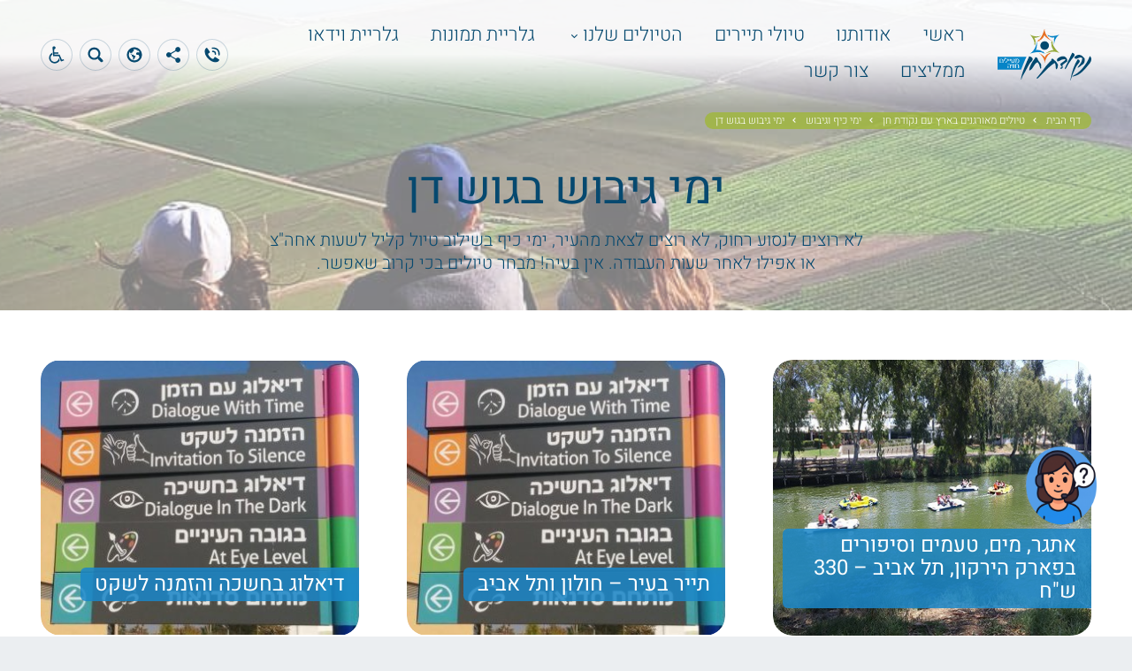

--- FILE ---
content_type: text/html; charset=UTF-8
request_url: https://www.israeliguide.co.il/category/%D7%94%D7%98%D7%99%D7%95%D7%9C%D7%99%D7%9D-%D7%A9%D7%9C%D7%A0%D7%95/%D7%99%D7%9E%D7%99-%D7%92%D7%99%D7%91%D7%95%D7%A9/%D7%92%D7%95%D7%A9-%D7%93%D7%9F/
body_size: 17563
content:
<!DOCTYPE html>
<html dir="rtl" lang="he-IL">
<head>
	<meta charset="UTF-8" />
	
	<meta http-equiv="X-UA-Compatible" content="IE=edge" />
	<meta name="format-detection" content="telephone=no" />
	<meta id="viewport" name="viewport" content="width=device-width, initial-scale=1.0, minimum-scale=1.0" />
	<meta name='robots' content='index, follow, max-image-preview:large, max-snippet:-1, max-video-preview:-1' />
	<style>img:is([sizes="auto" i], [sizes^="auto," i]) { contain-intrinsic-size: 3000px 1500px }</style>
	
	<!-- This site is optimized with the Yoast SEO plugin v26.3 - https://yoast.com/wordpress/plugins/seo/ -->
	<title>ימי גיבוש בגוש דן - נקודת חן טיולים</title>
	<link rel="canonical" href="https://www.israeliguide.co.il/category/הטיולים-שלנו/ימי-גיבוש/גוש-דן/" />
	<meta property="og:locale" content="he_IL" />
	<meta property="og:type" content="article" />
	<meta property="og:title" content="ימי גיבוש בגוש דן - נקודת חן טיולים" />
	<meta property="og:description" content="לא רוצים לנסוע רחוק, לא רוצים לצאת מהעיר, ימי כיף בשילוב טיול קליל לשעות אחה&quot;צ או אפילו לאחר שעות העבודה. אין בעיה! מבחר טיולים בכי קרוב שאפשר." />
	<meta property="og:url" content="https://www.israeliguide.co.il/category/הטיולים-שלנו/ימי-גיבוש/גוש-דן/" />
	<meta property="og:site_name" content="נקודת חן טיולים" />
	<meta property="og:image" content="https://www.israeliguide.co.il/wp-content/uploads/2019/06/IMG_20150402_115035.jpg" />
	<meta property="og:image:width" content="1064" />
	<meta property="og:image:height" content="798" />
	<meta property="og:image:type" content="image/jpeg" />
	<meta name="twitter:card" content="summary_large_image" />
	<script type="application/ld+json" class="yoast-schema-graph">{"@context":"https://schema.org","@graph":[{"@type":"CollectionPage","@id":"https://www.israeliguide.co.il/category/%d7%94%d7%98%d7%99%d7%95%d7%9c%d7%99%d7%9d-%d7%a9%d7%9c%d7%a0%d7%95/%d7%99%d7%9e%d7%99-%d7%92%d7%99%d7%91%d7%95%d7%a9/%d7%92%d7%95%d7%a9-%d7%93%d7%9f/","url":"https://www.israeliguide.co.il/category/%d7%94%d7%98%d7%99%d7%95%d7%9c%d7%99%d7%9d-%d7%a9%d7%9c%d7%a0%d7%95/%d7%99%d7%9e%d7%99-%d7%92%d7%99%d7%91%d7%95%d7%a9/%d7%92%d7%95%d7%a9-%d7%93%d7%9f/","name":"ימי גיבוש בגוש דן - נקודת חן טיולים","isPartOf":{"@id":"https://www.israeliguide.co.il/#website"},"primaryImageOfPage":{"@id":"https://www.israeliguide.co.il/category/%d7%94%d7%98%d7%99%d7%95%d7%9c%d7%99%d7%9d-%d7%a9%d7%9c%d7%a0%d7%95/%d7%99%d7%9e%d7%99-%d7%92%d7%99%d7%91%d7%95%d7%a9/%d7%92%d7%95%d7%a9-%d7%93%d7%9f/#primaryimage"},"image":{"@id":"https://www.israeliguide.co.il/category/%d7%94%d7%98%d7%99%d7%95%d7%9c%d7%99%d7%9d-%d7%a9%d7%9c%d7%a0%d7%95/%d7%99%d7%9e%d7%99-%d7%92%d7%99%d7%91%d7%95%d7%a9/%d7%92%d7%95%d7%a9-%d7%93%d7%9f/#primaryimage"},"thumbnailUrl":"https://www.israeliguide.co.il/wp-content/uploads/2019/06/1799534.jpg","breadcrumb":{"@id":"https://www.israeliguide.co.il/category/%d7%94%d7%98%d7%99%d7%95%d7%9c%d7%99%d7%9d-%d7%a9%d7%9c%d7%a0%d7%95/%d7%99%d7%9e%d7%99-%d7%92%d7%99%d7%91%d7%95%d7%a9/%d7%92%d7%95%d7%a9-%d7%93%d7%9f/#breadcrumb"},"inLanguage":"he-IL"},{"@type":"ImageObject","inLanguage":"he-IL","@id":"https://www.israeliguide.co.il/category/%d7%94%d7%98%d7%99%d7%95%d7%9c%d7%99%d7%9d-%d7%a9%d7%9c%d7%a0%d7%95/%d7%99%d7%9e%d7%99-%d7%92%d7%99%d7%91%d7%95%d7%a9/%d7%92%d7%95%d7%a9-%d7%93%d7%9f/#primaryimage","url":"https://www.israeliguide.co.il/wp-content/uploads/2019/06/1799534.jpg","contentUrl":"https://www.israeliguide.co.il/wp-content/uploads/2019/06/1799534.jpg","width":363,"height":314},{"@type":"BreadcrumbList","@id":"https://www.israeliguide.co.il/category/%d7%94%d7%98%d7%99%d7%95%d7%9c%d7%99%d7%9d-%d7%a9%d7%9c%d7%a0%d7%95/%d7%99%d7%9e%d7%99-%d7%92%d7%99%d7%91%d7%95%d7%a9/%d7%92%d7%95%d7%a9-%d7%93%d7%9f/#breadcrumb","itemListElement":[{"@type":"ListItem","position":1,"name":"דף הבית","item":"https://www.israeliguide.co.il/"},{"@type":"ListItem","position":2,"name":"טיולים מאורגנים בארץ עם נקודת חן","item":"https://www.israeliguide.co.il/category/%d7%94%d7%98%d7%99%d7%95%d7%9c%d7%99%d7%9d-%d7%a9%d7%9c%d7%a0%d7%95/"},{"@type":"ListItem","position":3,"name":"ימי כיף וגיבוש","item":"https://www.israeliguide.co.il/category/%d7%94%d7%98%d7%99%d7%95%d7%9c%d7%99%d7%9d-%d7%a9%d7%9c%d7%a0%d7%95/%d7%99%d7%9e%d7%99-%d7%92%d7%99%d7%91%d7%95%d7%a9/"},{"@type":"ListItem","position":4,"name":"ימי גיבוש בגוש דן"}]},{"@type":"WebSite","@id":"https://www.israeliguide.co.il/#website","url":"https://www.israeliguide.co.il/","name":"נקודת חן טיולים","description":"טיולים מאורגנים בארץ","publisher":{"@id":"https://www.israeliguide.co.il/#organization"},"potentialAction":[{"@type":"SearchAction","target":{"@type":"EntryPoint","urlTemplate":"https://www.israeliguide.co.il/?s={search_term_string}"},"query-input":{"@type":"PropertyValueSpecification","valueRequired":true,"valueName":"search_term_string"}}],"inLanguage":"he-IL"},{"@type":"Organization","@id":"https://www.israeliguide.co.il/#organization","name":"נקודת חן טיולים","url":"https://www.israeliguide.co.il/","logo":{"@type":"ImageObject","inLanguage":"he-IL","@id":"https://www.israeliguide.co.il/#/schema/logo/image/","url":"https://www.israeliguide.co.il/wp-content/uploads/2021/02/logo.png","contentUrl":"https://www.israeliguide.co.il/wp-content/uploads/2021/02/logo.png","width":246,"height":145,"caption":"נקודת חן טיולים"},"image":{"@id":"https://www.israeliguide.co.il/#/schema/logo/image/"},"sameAs":["https://www.facebook.com/nekudat.hen.tours/","https://www.instagram.com/yarivhen/","https://www.linkedin.com/in/yariv-hen-b5a68938/","https://www.youtube.com/user/henyariv/videos"]}]}</script>
	<!-- / Yoast SEO plugin. -->


<link rel="alternate" type="application/rss+xml" title="נקודת חן טיולים &laquo; פיד מהקטגוריה ימי גיבוש בגוש דן" href="https://www.israeliguide.co.il/category/%d7%94%d7%98%d7%99%d7%95%d7%9c%d7%99%d7%9d-%d7%a9%d7%9c%d7%a0%d7%95/%d7%99%d7%9e%d7%99-%d7%92%d7%99%d7%91%d7%95%d7%a9/%d7%92%d7%95%d7%a9-%d7%93%d7%9f/feed/" />
<style id='classic-theme-styles-inline-css' type='text/css'>
/*! This file is auto-generated */
.wp-block-button__link{color:#fff;background-color:#32373c;border-radius:9999px;box-shadow:none;text-decoration:none;padding:calc(.667em + 2px) calc(1.333em + 2px);font-size:1.125em}.wp-block-file__button{background:#32373c;color:#fff;text-decoration:none}
</style>
<style id='global-styles-inline-css' type='text/css'>
:root{--wp--preset--aspect-ratio--square: 1;--wp--preset--aspect-ratio--4-3: 4/3;--wp--preset--aspect-ratio--3-4: 3/4;--wp--preset--aspect-ratio--3-2: 3/2;--wp--preset--aspect-ratio--2-3: 2/3;--wp--preset--aspect-ratio--16-9: 16/9;--wp--preset--aspect-ratio--9-16: 9/16;--wp--preset--color--black: #000000;--wp--preset--color--cyan-bluish-gray: #abb8c3;--wp--preset--color--white: #ffffff;--wp--preset--color--pale-pink: #f78da7;--wp--preset--color--vivid-red: #cf2e2e;--wp--preset--color--luminous-vivid-orange: #ff6900;--wp--preset--color--luminous-vivid-amber: #fcb900;--wp--preset--color--light-green-cyan: #7bdcb5;--wp--preset--color--vivid-green-cyan: #00d084;--wp--preset--color--pale-cyan-blue: #8ed1fc;--wp--preset--color--vivid-cyan-blue: #0693e3;--wp--preset--color--vivid-purple: #9b51e0;--wp--preset--gradient--vivid-cyan-blue-to-vivid-purple: linear-gradient(135deg,rgba(6,147,227,1) 0%,rgb(155,81,224) 100%);--wp--preset--gradient--light-green-cyan-to-vivid-green-cyan: linear-gradient(135deg,rgb(122,220,180) 0%,rgb(0,208,130) 100%);--wp--preset--gradient--luminous-vivid-amber-to-luminous-vivid-orange: linear-gradient(135deg,rgba(252,185,0,1) 0%,rgba(255,105,0,1) 100%);--wp--preset--gradient--luminous-vivid-orange-to-vivid-red: linear-gradient(135deg,rgba(255,105,0,1) 0%,rgb(207,46,46) 100%);--wp--preset--gradient--very-light-gray-to-cyan-bluish-gray: linear-gradient(135deg,rgb(238,238,238) 0%,rgb(169,184,195) 100%);--wp--preset--gradient--cool-to-warm-spectrum: linear-gradient(135deg,rgb(74,234,220) 0%,rgb(151,120,209) 20%,rgb(207,42,186) 40%,rgb(238,44,130) 60%,rgb(251,105,98) 80%,rgb(254,248,76) 100%);--wp--preset--gradient--blush-light-purple: linear-gradient(135deg,rgb(255,206,236) 0%,rgb(152,150,240) 100%);--wp--preset--gradient--blush-bordeaux: linear-gradient(135deg,rgb(254,205,165) 0%,rgb(254,45,45) 50%,rgb(107,0,62) 100%);--wp--preset--gradient--luminous-dusk: linear-gradient(135deg,rgb(255,203,112) 0%,rgb(199,81,192) 50%,rgb(65,88,208) 100%);--wp--preset--gradient--pale-ocean: linear-gradient(135deg,rgb(255,245,203) 0%,rgb(182,227,212) 50%,rgb(51,167,181) 100%);--wp--preset--gradient--electric-grass: linear-gradient(135deg,rgb(202,248,128) 0%,rgb(113,206,126) 100%);--wp--preset--gradient--midnight: linear-gradient(135deg,rgb(2,3,129) 0%,rgb(40,116,252) 100%);--wp--preset--font-size--small: 13px;--wp--preset--font-size--medium: 20px;--wp--preset--font-size--large: 36px;--wp--preset--font-size--x-large: 42px;--wp--preset--spacing--20: 0.44rem;--wp--preset--spacing--30: 0.67rem;--wp--preset--spacing--40: 1rem;--wp--preset--spacing--50: 1.5rem;--wp--preset--spacing--60: 2.25rem;--wp--preset--spacing--70: 3.38rem;--wp--preset--spacing--80: 5.06rem;--wp--preset--shadow--natural: 6px 6px 9px rgba(0, 0, 0, 0.2);--wp--preset--shadow--deep: 12px 12px 50px rgba(0, 0, 0, 0.4);--wp--preset--shadow--sharp: 6px 6px 0px rgba(0, 0, 0, 0.2);--wp--preset--shadow--outlined: 6px 6px 0px -3px rgba(255, 255, 255, 1), 6px 6px rgba(0, 0, 0, 1);--wp--preset--shadow--crisp: 6px 6px 0px rgba(0, 0, 0, 1);}:where(.is-layout-flex){gap: 0.5em;}:where(.is-layout-grid){gap: 0.5em;}body .is-layout-flex{display: flex;}.is-layout-flex{flex-wrap: wrap;align-items: center;}.is-layout-flex > :is(*, div){margin: 0;}body .is-layout-grid{display: grid;}.is-layout-grid > :is(*, div){margin: 0;}:where(.wp-block-columns.is-layout-flex){gap: 2em;}:where(.wp-block-columns.is-layout-grid){gap: 2em;}:where(.wp-block-post-template.is-layout-flex){gap: 1.25em;}:where(.wp-block-post-template.is-layout-grid){gap: 1.25em;}.has-black-color{color: var(--wp--preset--color--black) !important;}.has-cyan-bluish-gray-color{color: var(--wp--preset--color--cyan-bluish-gray) !important;}.has-white-color{color: var(--wp--preset--color--white) !important;}.has-pale-pink-color{color: var(--wp--preset--color--pale-pink) !important;}.has-vivid-red-color{color: var(--wp--preset--color--vivid-red) !important;}.has-luminous-vivid-orange-color{color: var(--wp--preset--color--luminous-vivid-orange) !important;}.has-luminous-vivid-amber-color{color: var(--wp--preset--color--luminous-vivid-amber) !important;}.has-light-green-cyan-color{color: var(--wp--preset--color--light-green-cyan) !important;}.has-vivid-green-cyan-color{color: var(--wp--preset--color--vivid-green-cyan) !important;}.has-pale-cyan-blue-color{color: var(--wp--preset--color--pale-cyan-blue) !important;}.has-vivid-cyan-blue-color{color: var(--wp--preset--color--vivid-cyan-blue) !important;}.has-vivid-purple-color{color: var(--wp--preset--color--vivid-purple) !important;}.has-black-background-color{background-color: var(--wp--preset--color--black) !important;}.has-cyan-bluish-gray-background-color{background-color: var(--wp--preset--color--cyan-bluish-gray) !important;}.has-white-background-color{background-color: var(--wp--preset--color--white) !important;}.has-pale-pink-background-color{background-color: var(--wp--preset--color--pale-pink) !important;}.has-vivid-red-background-color{background-color: var(--wp--preset--color--vivid-red) !important;}.has-luminous-vivid-orange-background-color{background-color: var(--wp--preset--color--luminous-vivid-orange) !important;}.has-luminous-vivid-amber-background-color{background-color: var(--wp--preset--color--luminous-vivid-amber) !important;}.has-light-green-cyan-background-color{background-color: var(--wp--preset--color--light-green-cyan) !important;}.has-vivid-green-cyan-background-color{background-color: var(--wp--preset--color--vivid-green-cyan) !important;}.has-pale-cyan-blue-background-color{background-color: var(--wp--preset--color--pale-cyan-blue) !important;}.has-vivid-cyan-blue-background-color{background-color: var(--wp--preset--color--vivid-cyan-blue) !important;}.has-vivid-purple-background-color{background-color: var(--wp--preset--color--vivid-purple) !important;}.has-black-border-color{border-color: var(--wp--preset--color--black) !important;}.has-cyan-bluish-gray-border-color{border-color: var(--wp--preset--color--cyan-bluish-gray) !important;}.has-white-border-color{border-color: var(--wp--preset--color--white) !important;}.has-pale-pink-border-color{border-color: var(--wp--preset--color--pale-pink) !important;}.has-vivid-red-border-color{border-color: var(--wp--preset--color--vivid-red) !important;}.has-luminous-vivid-orange-border-color{border-color: var(--wp--preset--color--luminous-vivid-orange) !important;}.has-luminous-vivid-amber-border-color{border-color: var(--wp--preset--color--luminous-vivid-amber) !important;}.has-light-green-cyan-border-color{border-color: var(--wp--preset--color--light-green-cyan) !important;}.has-vivid-green-cyan-border-color{border-color: var(--wp--preset--color--vivid-green-cyan) !important;}.has-pale-cyan-blue-border-color{border-color: var(--wp--preset--color--pale-cyan-blue) !important;}.has-vivid-cyan-blue-border-color{border-color: var(--wp--preset--color--vivid-cyan-blue) !important;}.has-vivid-purple-border-color{border-color: var(--wp--preset--color--vivid-purple) !important;}.has-vivid-cyan-blue-to-vivid-purple-gradient-background{background: var(--wp--preset--gradient--vivid-cyan-blue-to-vivid-purple) !important;}.has-light-green-cyan-to-vivid-green-cyan-gradient-background{background: var(--wp--preset--gradient--light-green-cyan-to-vivid-green-cyan) !important;}.has-luminous-vivid-amber-to-luminous-vivid-orange-gradient-background{background: var(--wp--preset--gradient--luminous-vivid-amber-to-luminous-vivid-orange) !important;}.has-luminous-vivid-orange-to-vivid-red-gradient-background{background: var(--wp--preset--gradient--luminous-vivid-orange-to-vivid-red) !important;}.has-very-light-gray-to-cyan-bluish-gray-gradient-background{background: var(--wp--preset--gradient--very-light-gray-to-cyan-bluish-gray) !important;}.has-cool-to-warm-spectrum-gradient-background{background: var(--wp--preset--gradient--cool-to-warm-spectrum) !important;}.has-blush-light-purple-gradient-background{background: var(--wp--preset--gradient--blush-light-purple) !important;}.has-blush-bordeaux-gradient-background{background: var(--wp--preset--gradient--blush-bordeaux) !important;}.has-luminous-dusk-gradient-background{background: var(--wp--preset--gradient--luminous-dusk) !important;}.has-pale-ocean-gradient-background{background: var(--wp--preset--gradient--pale-ocean) !important;}.has-electric-grass-gradient-background{background: var(--wp--preset--gradient--electric-grass) !important;}.has-midnight-gradient-background{background: var(--wp--preset--gradient--midnight) !important;}.has-small-font-size{font-size: var(--wp--preset--font-size--small) !important;}.has-medium-font-size{font-size: var(--wp--preset--font-size--medium) !important;}.has-large-font-size{font-size: var(--wp--preset--font-size--large) !important;}.has-x-large-font-size{font-size: var(--wp--preset--font-size--x-large) !important;}
:where(.wp-block-post-template.is-layout-flex){gap: 1.25em;}:where(.wp-block-post-template.is-layout-grid){gap: 1.25em;}
:where(.wp-block-columns.is-layout-flex){gap: 2em;}:where(.wp-block-columns.is-layout-grid){gap: 2em;}
:root :where(.wp-block-pullquote){font-size: 1.5em;line-height: 1.6;}
</style>
<link rel='stylesheet' id='wp-faq-schema-jquery-ui-css' href='https://www.israeliguide.co.il/wp-content/plugins/faq-schema-for-pages-and-posts//css/jquery-ui.css?ver=2.0.0' type='text/css' media='all' />
<link rel='stylesheet' id='Israeli Guide-css' href='https://www.israeliguide.co.il/wp-content/themes/vid/style.css?ver=1.1.1' type='text/css' media='all' />
<link rel='stylesheet' id='tablepress-default-css' href='https://www.israeliguide.co.il/wp-content/plugins/tablepress/css/build/default-rtl.css?ver=3.2.5' type='text/css' media='all' />
<link rel="https://api.w.org/" href="https://www.israeliguide.co.il/wp-json/" /><link rel="alternate" title="JSON" type="application/json" href="https://www.israeliguide.co.il/wp-json/wp/v2/categories/47" /><link rel="EditURI" type="application/rsd+xml" title="RSD" href="https://www.israeliguide.co.il/xmlrpc.php?rsd" />

<style>/*!
Theme Name: Israeli Guide
Text Domain: vid
Template: vid
Author: iMark
Author URI: https://www.imark.co.il/
Version: 1.1.1
*/.inner-menu-container{background:#01496f;color:#fff;margin:-1.8666666667rem 0 1.8666666667rem}@media (min-width: 1027px){.inner-menu-container{padding:16px 0}}.inner-menu-wrapper{-webkit-box-align:center;-ms-flex-align:center;align-items:center;display:-webkit-box;display:-ms-flexbox;display:flex}@media (max-width: 1026px){.inner-menu-wrapper{-ms-flex-wrap:wrap;flex-wrap:wrap}}.inner-menu-btn{-ms-flex-negative:0;flex-shrink:0;height:48px;position:relative;width:32px}@media (min-width: 1027px){.inner-menu-btn{display:none}}.inner-menu-btn span{background:#fff;display:block;height:2px;position:absolute;-webkit-transition:all .2s;transition:all .2s;width:16px}.inner-menu-btn span:nth-child(1){top:18px}.active .inner-menu-btn span:nth-child(1){top:19px;-webkit-transform:rotate(45deg);transform:rotate(45deg)}.inner-menu-btn span:nth-child(2){top:23px}.inner-menu-btn span:nth-child(3){top:28px}.inner-menu-btn.active span:nth-child(1){top:23px;-webkit-transform:rotate(45deg);transform:rotate(45deg)}.inner-menu-btn.active span:nth-child(2){opacity:0}.inner-menu-btn.active span:nth-child(3){top:23px;-webkit-transform:rotate(-45deg);transform:rotate(-45deg)}.inner-menu-title{font-weight:300;margin:0}@media (max-width: 1026px){.inner-menu-nav{display:none;width:100%}}@media (min-width: 1027px){.inner-menu-nav{display:block !important;margin:0 20px 0 0}}.inner-menu{list-style:none;margin:0;padding:0}@media (min-width: 1027px){.inner-menu{display:-webkit-box;display:-ms-flexbox;display:flex}}.inner-menu .menu-item{border-color:rgba(255,255,255,0.2);border-style:solid;border-width:0}@media (max-width: 1026px){.inner-menu .menu-item{padding:14px 0}.inner-menu .menu-item:not(:last-of-type){border-width:0 0 1px}}@media (min-width: 1027px){.inner-menu .menu-item{border-width:0 1px 0 0;padding:0 20px}}.inner-menu a{display:inline-block;font-weight:400;text-decoration:none}@media (min-width: 1027px){.inner-menu a:hover{color:#9eb92a}}.inner-menu-title,.inner-menu a{color:inherit;letter-spacing:.02em;line-height:1}@media (max-width: 1100px){.inner-menu-title,.inner-menu a{font-size:16px}}@media (min-width: 1101px){.inner-menu-title,.inner-menu a{font-size:18px}}.dark_theme{background:#fff;color:#06496f}.dark_theme:nth-child(even){background:#eaeff3;color:#06496f}#scroll_to_top{background:#1a86c8;border-bottom:3px solid rgba(0,0,0,0.3)}.tc_btn{border:1px solid rgba(6,73,111,0.2)}.tc_btn#button_clicker:hover{border-color:#06496f;background-color:#06496f}.tc_btn:hover{border-color:rgba(6,73,111,0.2);background-color:#fff}@media (min-width: 1027px){.tc_btn:hover{border-color:rgba(6,73,111,0.2);background-color:rgba(6,73,111,0.2)}}.internal_title{color:#06496f;z-index:1;position:relative}.ti_st_text{z-index:1;color:#06496f;position:relative}.title_strip{position:relative;background-color:#eaeff3}.title_strip:before{content:'';background-color:rgba(255,255,255,0.5);position:absolute;display:inline-block;width:100%;height:auto;top:0;bottom:0;z-index:0}.form_strip_title{font-weight:300}.crumb_strip{z-index:1;background-color:rgba(158,185,42,0.7)}.top_control_content{background-color:rgba(6,73,111,0.85)}.sub-menu .menu-item:first-child:before,.top_control_content:before{border-color:transparent transparent rgba(6,73,111,0.85) transparent}.tc_b_c2c{background-image:url(https://www.israeliguide.co.il/wp-content/themes/israeliguide/assets/images/header-phone.svg)}.tc_b_open_shares{background-image:url(https://www.israeliguide.co.il/wp-content/themes/israeliguide/assets/images/header-share.svg)}.tc_b_search{background-image:url(https://www.israeliguide.co.il/wp-content/themes/israeliguide/assets/images/header-search.svg)}.tc_b_accessibility{background-image:url(https://www.israeliguide.co.il/wp-content/themes/israeliguide/assets/images/header-accessibility.svg)}.tc_b_lang,.tc_b_lang_child{background-image:url(https://www.israeliguide.co.il/wp-content/themes/israeliguide/assets/images/header-lang.svg)}@media (max-width: 1026px){.tc_b_lang,.tc_b_lang_child{background-image:none;text-decoration:none;font-weight:bold;text-transform:uppercase;color:#06496f;line-height:36px;font-size:18px}}.tc_b_lang_child+.top_lang_container #lang_sel_list li{padding:0 0.5em}#main_header{background:-webkit-gradient(linear, left top, left bottom, color-stop(50%, rgba(255,255,255,0.9)), to(transparent));background:linear-gradient(rgba(255,255,255,0.9) 50%, transparent)}.lv_social.linkedin{background-image:url(https://www.israeliguide.co.il/wp-content/themes/israeliguide/assets/images/team-in.svg)}.lv_social.twitter{background-image:url(https://www.israeliguide.co.il/wp-content/themes/israeliguide/assets/images/team-tw.svg)}.lv_social.facebook{background-image:url(https://www.israeliguide.co.il/wp-content/themes/israeliguide/assets/images/team-fb.svg)}#logo img{height:auto}.sticky_header #main_header{background:rgba(255,255,255,0.9)}.intro_slider-btn{background-color:rgba(6,73,111,0.8);background-repeat:no-repeat;background-position:center;height:2.5em;width:2.5em}.intro_slider-btn.prev{background-position:left 0.4em center}#main_menu{font-size:1.2222em;color:#06496f}.primary-menu>.menu-item:hover>a,.primary-menu>.current-menu-item>a,.primary-menu>.current-menu-ancestor>a,.primary-menu>.current-post-ancestor>a{background:#1a86c8;color:#fff}.menu_button{background:#06496f}.mobile_menu{background:#fff}@media (max-width: 1310px) and (min-width: 1027px){#main_menu{font-size:1.7vw}#logo{width:10vw}}@media (min-width: 1027px){nav:not(.bottom_nav) .sub-menu{font-size:17px}nav:not(.bottom_nav) .sub-menu .menu-item{background-color:rgba(6,73,111,0.85)}nav:not(.bottom_nav) .sub-menu .sub-menu .menu-item:first-child:before{border-color:transparent transparent transparent rgba(6,73,111,0.85)}nav:not(.bottom_nav) .sub-menu>.current-menu-item>a,nav:not(.bottom_nav) .sub-menu>.current-menu-item>a:hover{background:#9eb92a;border-bottom:none;color:#fff}nav:not(.bottom_nav) .sub-menu .current_page_item.menu-item:first-child:before,nav:not(.bottom_nav) .current_page_item.top_control_content:before{border-color:transparent transparent #9eb92a transparent}nav:not(.bottom_nav) .sub-menu .sub-menu .menu-item:first-child,nav:not(.bottom_nav) .sub-menu .sub-menu .menu-item:first-child a{border-radius:22px 14px 0 0}nav:not(.bottom_nav) .sub-menu .sub-menu .menu-item:only-child,nav:not(.bottom_nav) .sub-menu .sub-menu .menu-item:only-child a{border-radius:22px 14px 14px 22px}nav:not(.bottom_nav) .sub-menu .sub-menu .current_page_item.menu-item:first-child:before{border-color:transparent transparent transparent rgba(158,185,42,0.85)}nav:not(.bottom_nav) .sub-menu>.menu-item:only-child,nav:not(.bottom_nav) .sub-menu>.menu-item:only-child>a,nav:not(.bottom_nav) .sub-menu>.menu-item:only-child>a:hover{border-radius:22px}}@media (max-width: 1026px){.sub-menu{background-color:rgba(6,73,111,0.2);padding:0 0.3em}.sub-menu .menu-item,.sub-menu .menu-item:first-child,.sub-menu .menu-item:only-child,.sub-menu .sub-menu .menu-item,.sub-menu .sub-menu .menu-item:first-child,.sub-menu .sub-menu .menu-item:only-child{border-radius:0}.sub-menu .menu-item>a,.sub-menu .menu-item:first-child>a,.sub-menu .menu-item:only-child>a,.sub-menu .sub-menu .menu-item>a,.sub-menu .sub-menu .menu-item:first-child>a,.sub-menu .sub-menu .menu-item:only-child>a{border-radius:0}.sub-menu .sub-menu{padding:0 0.3em}.sub-menu .open_sub:after{border-color:#fff}#main_menu a{color:#06496f}#main_menu .current-menu-item,#main_menu .current_page_item,#main_menu .sub-menu .menu-item.current-menu-item,#main_menu .primary-menu>.menu-item:hover>a,#main_menu .primary-menu>.current-menu-item>a,#main_menu .primary-menu>.current-menu-ancestor>a,#main_menu .primary-menu>.current-post-ancestor>a{color:#fff;background-color:#1a86c8}#main_menu .current-menu-item>a,#main_menu .current_page_item>a,#main_menu .sub-menu .menu-item.current-menu-item>a,#main_menu .primary-menu>.menu-item:hover>a>a,#main_menu .primary-menu>.current-menu-item>a>a,#main_menu .primary-menu>.current-menu-ancestor>a>a,#main_menu .primary-menu>.current-post-ancestor>a>a{color:#fff}.sub-menu .menu-item:last-child>a,.sub-menu .menu-item:last-child>a:hover,.sub-menu .sub-menu .menu-item:only-child>a{border-radius:0}nav.bottom_nav .current-menu-item,nav.bottom_nav .current_page_item,nav.bottom_nav .sub-menu .menu-item.current-menu-item{color:#9eb92a;background-color:transparent}nav.bottom_nav .current-menu-item>a,nav.bottom_nav .current_page_item>a,nav.bottom_nav .sub-menu .menu-item.current-menu-item>a{color:inherit}.mobile_menu_bottom .search_site{background-color:rgba(6,73,111,0.85)}}.home_intro_text{max-width:510px}.home_intro_text_content{border-radius:0 10px 10px 0;padding:1.33rem 1.3rem 1.33rem 1.66rem;font-size:1em;text-align:center;background:rgba(255,255,255,0.85);color:#06496f}.home_intro_text_content .styled_link{display:block;margin:0}.home_intro_title{font-size:2.6666em;font-weight:500;line-height:.8125}.styled_link{border-radius:6px;padding:0 1em;font-weight:300;line-height:45px;background:#06496f}.styled_link:first-of-type{margin-top:2rem}.styled_link:not(:last-of-type){margin-bottom:12px}.styled_link:hover{background:#1a86c8}.home-intro-links{position:absolute;right:0;bottom:0;left:0;z-index:1;display:-webkit-box;display:-ms-flexbox;display:flex;padding:40px 64px 63px;width:100%}@media (max-width: 767px){.home-intro-links{-webkit-box-orient:vertical;-webkit-box-direction:normal;-ms-flex-direction:column;flex-direction:column;padding:24px 32px 55px}}.home-intro-links .intro-link{display:block;border-radius:6px;margin:0 16px;padding:.666666em;-webkit-box-flex:1;-ms-flex:1;flex:1;text-align:center;text-decoration:none;font-size:24px;font-weight:600;line-height:1;background-color:rgba(6,73,111,0.8);color:#fff;-webkit-box-shadow:inset 0 -3px 0 rgba(0,0,0,0.2);box-shadow:inset 0 -3px 0 rgba(0,0,0,0.2);-webkit-transition:background-color .2s ease-out;transition:background-color .2s ease-out}@media (hover: hover){.home-intro-links .intro-link:hover{background-color:#06496f}}@media (max-width: 767px){.home-intro-links .intro-link{margin:8px 0;font-size:18px}}.form_strip{background:#1a86c8}.submit_look,.inf_i{border-radius:6px}.inf_i{background:#1a86c8}.submit_look{color:#06496f}.submit_look:hover,.submit_look.loading{background-color:#06496f;color:#fff}.inf_approve::before{border-radius:3px}.inf_approve::after{border-left:2px solid #fff;border-bottom:2px solid #fff}.side_form_holder{background-color:#1a86c8}.home_part{padding:2.133333rem 0}.home_part h1,.home_part h2{margin:0 0 1.6rem;font-weight:400;color:#06496f}.lp_title{color:#06496f}.lp_text{color:#042538}.lp_icon_circle{background:#9eb92a}.loop_box_link:hover .lp_icon_circle{background:#9eb92a}.box_title{border-radius:6px 0 0 6px;background:rgba(26,134,200,0.85);padding:0.25em .75em .25em .66em}.box_three_has_video_icon{background:#1a86c8}.active .box_three_has_video_icon{background:rgba(26,134,200,0.85)}.bf_img_hold:after{background:-webkit-gradient(linear, left top, left bottom, from(transparent), to(rgba(2,36,55,0.8)));background:linear-gradient(to bottom, transparent 0%, rgba(2,36,55,0.8) 100%)}.dark_theme .styled_link{background:#06496f;color:#fff}.dark_theme .styled_link:hover{background:#1a86c8}.details-list{margin:1em 0 0;color:#9eb92a}.details-list dt,.details-list dd{display:inline-block}.details-list dt::after{content:':'}.details-list dd{margin:0 4px 0 0;font-weight:500}.tablepress{border:1px solid #eee}.tablepress thead th{border-bottom:1px solid #eee}.tablepress tfoot th,.tablepress thead th{font-weight:300;background-color:#fff;color:#1a86c8}.tablepress td,.tablepress th{border:1px solid #eee;text-align:center}.logos{list-style:none;display:-webkit-box;display:-ms-flexbox;display:flex;-webkit-box-pack:center;-ms-flex-pack:center;justify-content:center;-ms-flex-wrap:wrap;flex-wrap:wrap;margin:0 0 32px;padding:6px}.logos .logo{display:-webkit-box;display:-ms-flexbox;display:flex;-webkit-box-pack:center;-ms-flex-pack:center;justify-content:center;-webkit-box-align:center;-ms-flex-align:center;align-items:center;width:178px;border:1px solid #dee4e7;border-radius:5px;margin:10px;padding:16px}@media (max-width: 600px){.logos .logo{width:calc(50% - 20px)}}.logos .logo img{display:block;max-width:100%;height:auto}.cl_icon_h{background:#9eb92a}.hc_text,.hc_title{font-weight:200;line-height:1.1666}.hc_title{color:#9eb92a}.home_contact_details{color:#06496f}.con_det_address_in{background-color:rgba(158,185,42,0.85)}@media (max-width: 450px){.contact_list{max-width:100%}}.inf_ih.required,.sf_ih.required{opacity:0;display:none}h2,.fl_title,.content_part h1{color:#06496f}.content_part:after{background-color:#9eb92a}.lb_fig:after,.gallery_five .lb_fig:after{background-color:#9eb92a}.hasvideo .video_icon{background:rgba(158,185,42,0.7)}.ins_btn{background:rgba(158,185,42,0.7)}.sp_top_title{color:#9eb92a}.content_part ul>li:before{border-left-color:#9eb92a;border-bottom-color:#9eb92a}.content_part ol>li:before{color:#9eb92a}.content_part>h3,.content_part>h4,.content_part>h5,.content_part>h6{color:#06496f}.content_part:not(.flex_list) a{color:#9eb92a}.content_part:not(.flex_list) a:hover{color:#06496f}h3.lv_title span{background-color:#9eb92a}.list_view a:hover{color:#9eb92a}.single_faq{background-color:#eaeff3}.faq_btn:before,.faq_btn:after{background-color:#9eb92a}.open_ans:hover,.open_ans.on{color:#9eb92a}.category_section:after{background-color:#9eb92a}.pagination .page-numbers{color:#06496f}.pagination .page-numbers:hover{border:1px solid #9eb92a;-webkit-box-shadow:0px 0px 0px 1px #9eb92a inset;box-shadow:0px 0px 0px 1px #9eb92a inset}.pagination .page-numbers.current{border:1px solid #9eb92a;background:#9eb92a;color:#fff;-webkit-box-shadow:0px 0px 0px 1px #9eb92a inset;box-shadow:0px 0px 0px 1px #9eb92a inset}.category .content-wrapper h1,.category .content-wrapper h2,.category .content-wrapper h3,.category .content-wrapper h4,.category .content-wrapper h5,.category .content-wrapper h6{color:#06496f}.expand-more{background-color:#06496f}.expand-more:hover{background-color:#9eb92a}.box_three_des_zero_height p{margin:0}.sitemap li{color:#9eb92a}.sitemap li a:hover{color:#9eb92a}#bottom_of_site{background:#f7f8f8}.bottom_nav a,.bottom_nav .sub-menu>.menu-item>a{color:#06496f}.bottom_nav a:hover,.bottom_nav .sub-menu>.menu-item>a:hover{color:#1a86c8}.footer_text{border-top:1px solid #dbdedf;color:#042538}.footer_text h2,.footer_text h3{color:#1a86c8}.footer_text .custom-logo{height:auto}#onweb_logo{margin-bottom:10px}#onweb_logo::before{content:none}.limit_width{max-width:900px;line-height:1.35em}.limit_width p{margin:1em 0 1.28em}

/*# sourceMappingURL=style.css.map */</style><!-- Google Tag Manager -->
<script>(function(w,d,s,l,i){w[l]=w[l]||[];w[l].push({'gtm.start':
new Date().getTime(),event:'gtm.js'});var f=d.getElementsByTagName(s)[0],
j=d.createElement(s),dl=l!='dataLayer'?'&l='+l:'';j.async=true;j.src=
'https://www.googletagmanager.com/gtm.js?id='+i+dl;f.parentNode.insertBefore(j,f);
})(window,document,'script','dataLayer','GTM-T5SPC3T');</script>
<!-- End Google Tag Manager --><link rel="icon" href="https://www.israeliguide.co.il/wp-content/uploads/2019/06/cropped-favicon-32x32.png" sizes="32x32" />
<link rel="icon" href="https://www.israeliguide.co.il/wp-content/uploads/2019/06/cropped-favicon-192x192.png" sizes="192x192" />
<link rel="apple-touch-icon" href="https://www.israeliguide.co.il/wp-content/uploads/2019/06/cropped-favicon-180x180.png" />
<meta name="msapplication-TileImage" content="https://www.israeliguide.co.il/wp-content/uploads/2019/06/cropped-favicon-270x270.png" />
</head>
<body class="rtl archive category category-47 wp-custom-logo wp-theme-vid wp-child-theme-israeliguide">
<div id="wrapper" class="wrapper">
<div class="bigmain">
<div id="fb-root"></div>
	<script>(function(d, s, id) {
	var js, fjs = d.getElementsByTagName(s)[0];
	if (d.getElementById(id)) return;
	js = d.createElement(s); js.id = id;
	js.src = "//connect.facebook.net/he_IL/sdk.js#xfbml=1&version=v2.5&appId=231657866982104";
	fjs.parentNode.insertBefore(js, fjs);
	}(document, 'script', 'facebook-jssdk'));</script>	
	<div id="spread_menu_close"></div>
	<div id="top_fix">
		<header id="main_header">
			<div class="l-flex f-c header_tab">

				<div class="mobile_panel">
					<!-- mobile click to call made by duplicate_phone() method in js.js -->
					<div class="top_control mobile_button_holder">
						<button id="button_clicker" class="tc_btn menu_button">
							<div class="line line1"></div>
							<div class="line line2"></div>
							<div class="line line3"></div>
						</button>
					</div>
					
				</div>
				
				<div id="logo"><a href="https://www.israeliguide.co.il/" class="custom-logo-link" rel="home" itemprop="url"><img width="226" height="126" src="https://www.israeliguide.co.il/wp-content/uploads/2019/06/logo.svg" class="custom-logo" alt="טיולים מאורגנים בארץ - נקודת חן" loading="eager" decoding="async" /></a></div><nav id="main_menu" class="l-fg1-w0" aria-label="main menu"><ul id="menu-%d7%aa%d7%a4%d7%a8%d7%99%d7%98-%d7%a2%d7%9c%d7%99%d7%95%d7%9f" class="primary-menu"><li id="menu-item-8271" class="menu-item menu-item-type-post_type menu-item-object-page menu-item-home menu-item-8271"><a href="https://www.israeliguide.co.il/">ראשי</a></li>
<li id="menu-item-1658" class="menu-item menu-item-type-post_type menu-item-object-page menu-item-1658"><a href="https://www.israeliguide.co.il/%d7%90%d7%95%d7%93%d7%95%d7%aa%d7%99%d7%a0%d7%95/">אודותנו</a></li>
<li id="menu-item-8698" class="menu-item menu-item-type-taxonomy menu-item-object-category menu-item-8698"><a href="https://www.israeliguide.co.il/category/%d7%94%d7%98%d7%99%d7%95%d7%9c%d7%99%d7%9d-%d7%a9%d7%9c%d7%a0%d7%95/%d7%98%d7%99%d7%95%d7%9c%d7%99-%d7%aa%d7%99%d7%99%d7%a8%d7%99%d7%9d/">טיולי תיירים</a></li>
<li id="menu-item-3940" class="menu-item menu-item-type-taxonomy menu-item-object-category current-category-ancestor menu-item-has-children menu-item-3940"><a href="https://www.israeliguide.co.il/category/%d7%94%d7%98%d7%99%d7%95%d7%9c%d7%99%d7%9d-%d7%a9%d7%9c%d7%a0%d7%95/">הטיולים שלנו</a>
<ul class="sub-menu">
	<li id="menu-item-6953" class="menu-item menu-item-type-taxonomy menu-item-object-category current-category-ancestor menu-item-has-children menu-item-6953"><a href="https://www.israeliguide.co.il/category/%d7%94%d7%98%d7%99%d7%95%d7%9c%d7%99%d7%9d-%d7%a9%d7%9c%d7%a0%d7%95/%d7%99%d7%9e%d7%99-%d7%92%d7%99%d7%91%d7%95%d7%a9/">ימי כיף וגיבוש</a>
	<ul class="sub-menu">
		<li id="menu-item-6957" class="menu-item menu-item-type-post_type menu-item-object-page menu-item-6957"><a href="https://www.israeliguide.co.il/%d7%99%d7%95%d7%9d-%d7%9b%d7%99%d7%a3-%d7%9c%d7%97%d7%91%d7%a8%d7%95%d7%aa/">יום כיף לחברות</a></li>
		<li id="menu-item-6956" class="menu-item menu-item-type-post_type menu-item-object-page menu-item-6956"><a href="https://www.israeliguide.co.il/%d7%99%d7%95%d7%9d-%d7%92%d7%99%d7%91%d7%95%d7%a9-%d7%9c%d7%a2%d7%95%d7%91%d7%93%d7%99%d7%9d/">יום גיבוש לעובדים</a></li>
		<li id="menu-item-6955" class="menu-item menu-item-type-taxonomy menu-item-object-category menu-item-6955"><a href="https://www.israeliguide.co.il/category/%d7%94%d7%98%d7%99%d7%95%d7%9c%d7%99%d7%9d-%d7%a9%d7%9c%d7%a0%d7%95/%d7%99%d7%9e%d7%99-%d7%92%d7%99%d7%91%d7%95%d7%a9/%d7%99%d7%9e%d7%99-%d7%92%d7%99%d7%91%d7%95%d7%a9-%d7%95%d7%9b%d7%99%d7%a3-%d7%91%d7%a6%d7%a4%d7%95%d7%9f/">ימי גיבוש וכיף בצפון הארץ</a></li>
		<li id="menu-item-6958" class="menu-item menu-item-type-custom menu-item-object-custom menu-item-6958"><a href="https://www.israeliguide.co.il/%D7%99%D7%95%D7%9D-%D7%9B%D7%99%D7%A3-%D7%91%D7%99%D7%A8%D7%95%D7%A9%D7%9C%D7%99%D7%9D/">יום כיף בירושלים</a></li>
		<li id="menu-item-7541" class="menu-item menu-item-type-post_type menu-item-object-page menu-item-7541"><a href="https://www.israeliguide.co.il/%d7%99%d7%9e%d7%99-%d7%92%d7%99%d7%91%d7%95%d7%a9-%d7%9c%d7%97%d7%91%d7%a8%d7%95%d7%aa-%d7%94%d7%99%d7%99%d7%98%d7%a7/">ימי גיבוש לחברות הייטק</a></li>
		<li id="menu-item-8703" class="menu-item menu-item-type-post_type menu-item-object-post menu-item-8703"><a href="https://www.israeliguide.co.il/%d7%aa%d7%9c-%d7%90%d7%91%d7%99%d7%91-%d7%9c%d7%9c%d7%90-%d7%94%d7%a4%d7%a1%d7%a7%d7%94/">יום כיף בתל אביב</a></li>
	</ul>
</li>
	<li id="menu-item-1808" class="menu-item menu-item-type-taxonomy menu-item-object-category menu-item-1808"><a href="https://www.israeliguide.co.il/category/%d7%94%d7%98%d7%99%d7%95%d7%9c%d7%99%d7%9d-%d7%a9%d7%9c%d7%a0%d7%95/%d7%98%d7%99%d7%95%d7%9c%d7%99-%d7%aa%d7%99%d7%99%d7%a8%d7%99%d7%9d/">טיולי תיירים</a></li>
	<li id="menu-item-3943" class="menu-item menu-item-type-taxonomy menu-item-object-category menu-item-3943"><a href="https://www.israeliguide.co.il/category/%d7%94%d7%98%d7%99%d7%95%d7%9c%d7%99%d7%9d-%d7%a9%d7%9c%d7%a0%d7%95/%d7%98%d7%99%d7%95%d7%9c%d7%99-%d7%91%d7%a8-%d7%9e%d7%a6%d7%95%d7%95%d7%94/">טיולי בר מצווה</a></li>
</ul>
</li>
<li id="menu-item-3955" class="menu-item menu-item-type-taxonomy menu-item-object-category menu-item-3955"><a href="https://www.israeliguide.co.il/category/%d7%92%d7%9c%d7%a8%d7%99%d7%99%d7%aa-%d7%aa%d7%9e%d7%95%d7%a0%d7%95%d7%aa/">גלריית תמונות</a></li>
<li id="menu-item-3956" class="menu-item menu-item-type-taxonomy menu-item-object-category menu-item-3956"><a href="https://www.israeliguide.co.il/category/%d7%92%d7%9c%d7%a8%d7%99%d7%99%d7%aa-%d7%95%d7%99%d7%93%d7%90%d7%95/">גלריית וידאו</a></li>
<li id="menu-item-4052" class="menu-item menu-item-type-post_type menu-item-object-post menu-item-4052"><a href="https://www.israeliguide.co.il/%d7%9e%d7%9e%d7%9c%d7%99%d7%a6%d7%99%d7%9d/">ממליצים</a></li>
<li id="menu-item-1661" class="menu-item menu-item-type-post_type menu-item-object-page menu-item-1661"><a href="https://www.israeliguide.co.il/%d7%a6%d7%95%d7%a8-%d7%a7%d7%a9%d7%a8/">צור קשר</a></li>
</ul></nav>				<div class="top_controls_h">
				
										<div class="top_control holds_top_call">
						
												
						<button class="tc_btn tc_b_c2c" data-open="header-panel-phone"></button>
						
						
						<div id="header-panel-phone" class="top_control_content">
							03-5102916						</div>

					</div>
										<div class="top_control">
						
						<button class="tc_btn tc_btn-inMobileMenu tc_b_open_shares" data-open="header-panel-share"></button>

						<div id="header-panel-share" class="top_control_content top_social_container">
							<a href="https://www.facebook.com/nekudat.hen.tours/" target="_blank" class="sosha facebook" title="פייסבוק"></a><a href="https://www.instagram.com/israeli_guide/" target="_blank" class="sosha instagram" title="אינסטגרם"></a><a href="https://www.linkedin.com/in/yariv-hen-b5a68938/" target="_blank" class="sosha linkedin" title="לינקד-אין"></a><a href="https://www.youtube.com/channel/UCveL6NtiJZA4tFChh2ih1gg?view_as=subscriber" target="_blank" class="sosha youtube" title="יוטיוב"></a>						</div>

					</div>
										
					<div class="top_control">

												
							<button class="tc_btn tc_btn-inMobileMenu tc_b_lang_child" data-open="header-panel-lang"></button>
						
												
						<div id="header-panel-lang" class="top_control_content top_lang_container">
							<div class="lang_sel_list_vertical wpml-ls-statics-shortcode_actions wpml-ls wpml-ls-rtl wpml-ls-legacy-list-vertical" id="lang_sel_list">
								<ul>
									<li class="icl-en wpml-ls-slot-shortcode_actions wpml-ls-item wpml-ls-item-en wpml-ls-first-item wpml-ls-item-legacy-list-vertical">
										<a href="https://www.israeliguide.com" class="wpml-ls-link"><span class="wpml-ls-native icl_lang_sel_native">English</span></a>
									</li>
									<li class="icl-en wpml-ls-slot-shortcode_actions wpml-ls-item wpml-ls-item-en wpml-ls-first-item wpml-ls-item-legacy-list-vertical">
										<a href="https://www.israeliguide.com/es/" class="wpml-ls-link"><span class="wpml-ls-native icl_lang_sel_native">Español</span></a>
									</li>
								</ul>
							</div>
						</div>
					</div>
					
										
					<div class="top_control">

						<button class="tc_btn tc_btn-inMobileMenu tc_b_search" data-open="header-panel-search"></button>
						
						<div id="header-panel-search" class="top_control_content top_search_container">
							<form class="search_site" action="https://www.israeliguide.co.il" method="get">
								<input type="search" name="s" class="search_input" placeholder="חיפוש באתר..." required />
								<input type="submit" class="search_btn" aria-label="מצא..." value=""/>
							</form>
						</div>

					</div>	
					 <div class="top_control holds_accessibility">
						<button class="tc_btn tc_btn-inMobileMenu tc_b_accessibility" id="open_accessibility"></button>
					</div>			
				</div>
			</div>
		</header>
	</div><!--/top fix-->		
<article class="main_internal">

	<header class="title_strip" style="background-image:url(https://www.israeliguide.co.il/wp-content/uploads/2021/10/cropped-1.jpg)">
		<div class="crumb_strip"><span><span><a href="https://www.israeliguide.co.il/">דף הבית</a></span> <div class="arrow_l"></div> <span><a href="https://www.israeliguide.co.il/category/%d7%94%d7%98%d7%99%d7%95%d7%9c%d7%99%d7%9d-%d7%a9%d7%9c%d7%a0%d7%95/">טיולים מאורגנים בארץ עם נקודת חן</a></span> <div class="arrow_l"></div> <span><a href="https://www.israeliguide.co.il/category/%d7%94%d7%98%d7%99%d7%95%d7%9c%d7%99%d7%9d-%d7%a9%d7%9c%d7%a0%d7%95/%d7%99%d7%9e%d7%99-%d7%92%d7%99%d7%91%d7%95%d7%a9/">ימי כיף וגיבוש</a></span> <div class="arrow_l"></div> <span class="breadcrumb_last" aria-current="page">ימי גיבוש בגוש דן</span></span></div>		<div class="hstr_table">
			<div class="td">
				<h1 class="internal_title">ימי גיבוש בגוש דן</h1>
								<div class="ti_st_text">
					לא רוצים לנסוע רחוק, לא רוצים לצאת מהעיר, ימי כיף בשילוב טיול קליל לשעות אחה"צ או אפילו לאחר שעות העבודה. אין בעיה! מבחר טיולים בכי קרוב שאפשר.				</div>
							</div>
		</div>
	</header>	
		
		
		<section class="category_section">
		<div class="grid">
		<div class="boxes_three content_boxes">
<section class="box bt_box">
	<div class="bf_boxin">
	
		<a href="https://www.israeliguide.co.il/%d7%a4%d7%90%d7%a8%d7%a7-%d7%94%d7%99%d7%a8%d7%a7%d7%95%d7%9f-%d7%aa%d7%9c-%d7%90%d7%91%d7%99%d7%91/" class="bf_img_hold js-show_on_hover" target="_self"><figure><img class="bf_img" src="https://www.israeliguide.co.il/wp-content/uploads/2019/06/1799534.jpg" alt="" loading="lazy" width="" height=""></figure><div class="bf_text"><div class="bf_text_tab mock_table"><div class="tdm box_title_hol"><h3 class="box_title">אתגר, מים, טעמים וסיפורים בפארק הירקון, תל אביב &#8211; 330 ש&quot;ח</h3></div><div class="tdm box_three_tab_mar"></div></div><!-- /bf_text_tab --><div class="box_three_des"><div class="box_three_des_zero_height"><div>יום כיף באגם פארק הירקון הכולל שיט, טיול ברכב ממונע ועוד הפתעות<dl class="details-list"><dt>Price per person</dt><dd>330 ש"ח</dd><br></dl></div></div></div></div></a>		
		
		
		
	</div><!--/bf boxin-->
</section>

<section class="box bt_box">
	<div class="bf_boxin">
	
		<a href="https://www.israeliguide.co.il/%d7%aa%d7%99%d7%99%d7%a8-%d7%91%d7%a2%d7%99%d7%a8-%d7%97%d7%95%d7%9c%d7%95%d7%9f-%d7%95%d7%aa%d7%9c-%d7%90%d7%91%d7%99%d7%91/" class="bf_img_hold js-show_on_hover" target="_self"><figure><img class="bf_img" src="https://www.israeliguide.co.il/wp-content/uploads/2019/07/IMG_20151220_124157-e1561974269510-364x314.jpg" alt="" loading="lazy" width="364" height="314"></figure><div class="bf_text"><div class="bf_text_tab mock_table"><div class="tdm box_title_hol"><h3 class="box_title">תייר בעיר – חולון ותל אביב</h3></div><div class="tdm box_three_tab_mar"></div></div><!-- /bf_text_tab --><div class="box_three_des"></div></div></a>		
		
		
		
	</div><!--/bf boxin-->
</section>

<section class="box bt_box">
	<div class="bf_boxin">
	
		<a href="https://www.israeliguide.co.il/%d7%93%d7%99%d7%90%d7%9c%d7%95%d7%92-%d7%91%d7%97%d7%a9%d7%9b%d7%94-%d7%95%d7%94%d7%96%d7%9e%d7%a0%d7%94-%d7%9c%d7%a9%d7%a7%d7%98/" class="bf_img_hold js-show_on_hover" target="_self"><figure><img class="bf_img" src="https://www.israeliguide.co.il/wp-content/uploads/2019/07/IMG_20151220_124157-e1561974269510-364x314.jpg" alt="" loading="lazy" width="364" height="314"></figure><div class="bf_text"><div class="bf_text_tab mock_table"><div class="tdm box_title_hol"><h3 class="box_title">דיאלוג בחשכה והזמנה לשקט</h3></div><div class="tdm box_three_tab_mar"></div></div><!-- /bf_text_tab --><div class="box_three_des"></div></div></a>		
		
		
		
	</div><!--/bf boxin-->
</section>

<section class="box bt_box">
	<div class="bf_boxin">
	
		<a href="https://www.israeliguide.co.il/%d7%a1%d7%9e%d7%98%d7%90%d7%95%d7%aa-%d7%99%d7%a4%d7%95-%d7%94%d7%a2%d7%aa%d7%99%d7%a7%d7%94/" class="bf_img_hold js-show_on_hover" target="_self"><figure><img class="bf_img" src="https://www.israeliguide.co.il/wp-content/uploads/2019/06/IMG_20190301_092314.jpg" alt="חברת טיולים מאורגנים" loading="lazy" width="" height=""></figure><div class="bf_text"><div class="bf_text_tab mock_table"><div class="tdm box_title_hol"><h3 class="box_title">סמטאות יפו העתיקה</h3></div><div class="tdm box_three_tab_mar"></div></div><!-- /bf_text_tab --><div class="box_three_des"></div></div></a>		
		
		
		
	</div><!--/bf boxin-->
</section>

<section class="box bt_box">
	<div class="bf_boxin">
	
		<a href="https://www.israeliguide.co.il/%d7%a1%d7%99%d7%a4%d7%95%d7%a8%d7%99%d7%9d-%d7%9e%d7%94%d7%9e%d7%98%d7%91%d7%97-%d7%91%d7%99%d7%a4%d7%95-%d7%94%d7%a2%d7%aa%d7%99%d7%a7%d7%94/" class="bf_img_hold js-show_on_hover" target="_self"><figure><img class="bf_img" src="https://www.israeliguide.co.il/wp-content/uploads/2019/06/IMG_20190301_092314.jpg" alt="חברת טיולים מאורגנים" loading="lazy" width="" height=""></figure><div class="bf_text"><div class="bf_text_tab mock_table"><div class="tdm box_title_hol"><h3 class="box_title">סיפורים מהמטבח ביפו העתיקה</h3></div><div class="tdm box_three_tab_mar"></div></div><!-- /bf_text_tab --><div class="box_three_des"></div></div></a>		
		
		
		
	</div><!--/bf boxin-->
</section>

<section class="box bt_box">
	<div class="bf_boxin">
	
		<a href="https://www.israeliguide.co.il/%d7%aa%d7%9c-%d7%90%d7%91%d7%99%d7%91-%d7%9c%d7%9c%d7%90-%d7%94%d7%a4%d7%a1%d7%a7%d7%94/" class="bf_img_hold js-show_on_hover" target="_self"><figure><img class="bf_img" src="https://www.israeliguide.co.il/wp-content/uploads/2019/06/IMG_20150417_102355.jpg" alt="יום כיף לעובדים בתל אביב" loading="lazy" width="" height=""></figure><div class="bf_text"><div class="bf_text_tab mock_table"><div class="tdm box_title_hol"><h3 class="box_title">תל אביב ללא הפסקה &#8211; יום כיף לעובדים בתל אביב</h3></div><div class="tdm box_three_tab_mar"></div></div><!-- /bf_text_tab --><div class="box_three_des"></div></div></a>		
		
		
		
	</div><!--/bf boxin-->
</section>

<section class="box bt_box">
	<div class="bf_boxin">
	
		<a href="https://www.israeliguide.co.il/%d7%98%d7%99%d7%95%d7%9c-%d7%91%d7%a0%d7%99%d7%97%d7%95%d7%97-%d7%99%d7%a4%d7%95%d7%90%d7%99/" class="bf_img_hold js-show_on_hover" target="_self"><figure><img class="bf_img" src="https://www.israeliguide.co.il/wp-content/uploads/2019/06/IMG_20150417_102355.jpg" alt="יום כיף לעובדים בתל אביב" loading="lazy" width="" height=""></figure><div class="bf_text"><div class="bf_text_tab mock_table"><div class="tdm box_title_hol"><h3 class="box_title">טיול בניחוח יפואי</h3></div><div class="tdm box_three_tab_mar"></div></div><!-- /bf_text_tab --><div class="box_three_des"><div class="box_three_des_zero_height"><div>סיור כיפי וחוויתי במיוחד שמתחיל בשרונה ממשיך בריחוף על פני סגווי ומסתיים בסדנת בישול שבסופה נטעם את שהכנו <dl class="details-list"></dl></div></div></div></div></a>		
		
		
		
	</div><!--/bf boxin-->
</section>

<section class="box bt_box">
	<div class="bf_boxin">
	
		<a href="https://www.israeliguide.co.il/%d7%aa%d7%9c-%d7%90%d7%91%d7%99%d7%91-%d7%a9%d7%9c-%d7%a0%d7%95%d7%a4%d7%99%d7%9d-%d7%95%d7%98%d7%a2%d7%9e%d7%99%d7%9d/" class="bf_img_hold js-show_on_hover" target="_self"><figure><img class="bf_img" src="https://www.israeliguide.co.il/wp-content/uploads/2019/08/IMG_20161206_151434-364x314.jpg" alt="" loading="lazy" width="364" height="314"></figure><div class="bf_text"><div class="bf_text_tab mock_table"><div class="tdm box_title_hol"><h3 class="box_title">תל אביב של נופים וטעמים</h3></div><div class="tdm box_three_tab_mar"></div></div><!-- /bf_text_tab --><div class="box_three_des"><div class="box_three_des_zero_height"><div>סיור כיפי וחוויתי במיוחד שמתחיל בשרונה ממשיך בריחוף על פני סגווי ומסתיים בסדנת בישול שבסופה נטעם את שהכנו <dl class="details-list"></dl></div></div></div></div></a>		
		
		
		
	</div><!--/bf boxin-->
</section>
</div><section class="pagination" ></section>		</div><!-- /grid -->
	</section>
			
</article>
	





<!-- ===================================== CONTACT STRIP ================================ -->
<div class="form_strip" id="top_home_form">
	<div class="form_strip_grid">
				
		<form action="https://www.israeliguide.co.il/wp-admin/admin-ajax.php" method="post" novalidate>
			<div class="form_external_table">	
				<div class="ib_cell form_strip_title_cell">
										<h2 class="form_strip_title">
											</h2>
				</div>

				<div class="ib_cell form_strip_form_cell">
				
					<div style="display:none;">
						<input type="hidden" id="_wpnonce" name="_wpnonce" value="05186f06ac" /><input type="hidden" name="_wp_http_referer" value="/category/%D7%94%D7%98%D7%99%D7%95%D7%9C%D7%99%D7%9D-%D7%A9%D7%9C%D7%A0%D7%95/%D7%99%D7%9E%D7%99-%D7%92%D7%99%D7%91%D7%95%D7%A9/%D7%92%D7%95%D7%A9-%D7%93%D7%9F/" />						<input type="hidden" name="job_request" />
						<input type="hidden" name="action" value="form_submit" />
						<input type="text" name="middle_name" style="display:none !important" tabindex="-1" autocomplete="nope">
						<input type="checkbox" name="subscribe" value="1" style="display:none !important" tabindex="-1" autocomplete="nope">
					</div>
					<div class="inform_string">
						<div class="inform_table mock_table">
							<div class="tdm input_ields_cell">
								<div class="mock_table input_fields_tab">
									<div class="inf_ih td required">
										<input class="inf_i" placeholder="שם החברה" type="text" name="company_name" />
									</div>
									<div class="inf_ih td">
										<input class="inf_i" placeholder="שם מלא" type="text" name="full_name" required />
									</div>
									<div class="inf_ih td">
										<input class="inf_i" placeholder="טלפון" type="tel" name="phone" required />
									</div>
									<div class="inf_ih td">
										<input class="inf_i" placeholder="דוא&quot;ל" type="email" name="email" required />
									</div>
								</div>
							</div><!--/input fields cell -->
							
						</div>
					</div><!-- /infrom string -->
					
				
				</div><!-- /form_strip_form_cell-->

				<div class="ib_cell inf_submit_hold">
					<label class="inf_check_hold">
						<input type="checkbox" class="inf_check" name="newsletter" value="" checked />
						<span class="inf_approve">מאשר/ת קבלת עדכונים בדוא"ל</span>				
					</label>
				
					<div class="submit_look">
						שלח						<input type="submit" class="inf_submit" value="" aria-label="שלח"/>
					</div>
				</div><!-- /submit and checkbox hold (end) -->
			</div><!-- /external table -->
		
		</form>
		
	</div>
</div>
</div>
<div id="bottom_of_site">
	<div class="grid">
		<aside class="top_of_bottom">
			<nav class="bottom_nav" aria-label="footer menu"><ul id="menu-%d7%94%d7%99%d7%a2%d7%a8-%d7%94%d7%a1%d7%95%d7%93%d7%99" class="menu"><li id="menu-item-10770" class="menu-item menu-item-type-post_type menu-item-object-post menu-item-10770"><a href="https://www.israeliguide.co.il/%d7%94%d7%99%d7%a2%d7%a8-%d7%94%d7%a1%d7%95%d7%93%d7%99/">מחזור ראשון</a></li>
<li id="menu-item-10802" class="menu-item menu-item-type-post_type menu-item-object-post menu-item-10802"><a href="https://www.israeliguide.co.il/%d7%94%d7%99%d7%a2%d7%a8-%d7%94%d7%a1%d7%95%d7%93%d7%99-2/">מחזור שני</a></li>
</ul></nav>			<div class="bottom_info footer_text">
								<div class="bottom_info_description">
					<a href="https://www.israeliguide.co.il/" class="custom-logo-link" rel="home" itemprop="url"><img width="226" height="126" src="https://www.israeliguide.co.il/wp-content/uploads/2019/06/logo.svg" class="custom-logo" alt="טיולים מאורגנים בארץ - נקודת חן" loading="eager" decoding="async" /></a>					
				</div>
								<div class="social_shares">
										<a href="https://www.facebook.com/nekudat.hen.tours/" target="_blank" class="sosha facebook" title="פייסבוק"></a><a href="https://www.instagram.com/israeli_guide/" target="_blank" class="sosha instagram" title="אינסטגרם"></a><a href="https://www.linkedin.com/in/yariv-hen-b5a68938/" target="_blank" class="sosha linkedin" title="לינקד-אין"></a><a href="https://www.youtube.com/channel/UCveL6NtiJZA4tFChh2ih1gg?view_as=subscriber" target="_blank" class="sosha youtube" title="יוטיוב"></a>											
				</div>
			</div>
		</aside>
		
<footer id="site_footer" class="runner_s">
	<div class="grid">
		<div class="disclaimer">© כל הזכויות שמורות לנקודת חן - מטיילים חוויה</div>
		<a href="https://www.imark.co.il/" target="_blank" id="onweb_logo">איימארק אימג' בניית אתרים</a>
		<div class="disclaimer">אקסטרה קידום אתרים</div>
	</div>
</footer>	
	</div>
</div>
<button id="scroll_to_top"></button>
</div><!--/wrapper-->

<script> 
var template_dir = "https://www.israeliguide.co.il/wp-content/themes/vid"; 
var rtl = true;
</script>

<script type="speculationrules">
{"prefetch":[{"source":"document","where":{"and":[{"href_matches":"\/*"},{"not":{"href_matches":["\/wp-*.php","\/wp-admin\/*","\/wp-content\/uploads\/*","\/wp-content\/*","\/wp-content\/plugins\/*","\/wp-content\/themes\/israeliguide\/*","\/wp-content\/themes\/vid\/*","\/*\\?(.+)"]}},{"not":{"selector_matches":"a[rel~=\"nofollow\"]"}},{"not":{"selector_matches":".no-prefetch, .no-prefetch a"}}]},"eagerness":"conservative"}]}
</script>
<script>/* 
  Chat Widget (WPCode version)
  - Injects a floating/inline chat widget across any page(s) you choose via WPCode.
  - Edit CONFIG to customize mode, icon, texts, and your n8n webhook URL.

  Recommended WPCode settings:
  - Snippet Type: JavaScript
  - Location: Footer
  - Smart Conditional Logic: Page is ... (optional)
*/

(function () {
  // ======== CONFIG ========
  const CONFIG = {
    mode: 'floating', // 'floating' or 'inline'
    iconUrl: 'https://www.israeliguide.co.il/wp-content/uploads/2025/08/ChatGPT-Image-Aug-21-2025-07_35_20-PM.png',
    headerTitle: 'ברוכים הבאים לנקודת חן',
    welcomeText: 'רוצים לתכנן את היום המושלם בישראל? המנוע החכם שלנו כאן בשבילכם! ספרו לנו מה חשוב לכם – תקציב, תחומי עניין, סגנון טיול – ואנחנו נתאים לכם חוויה מדויקת.',
    webhookUrl: 'https://israeliguide.app.n8n.cloud/webhook/1346fb22-5651-439f-8b00-b24096e4b106' // your n8n webhook
  };
  // ========================

  // Prevent double injection
  if (window.__bhChatInjected) return;
  window.__bhChatInjected = true;

  function injectWidget() {
    // Create container
    const container = document.createElement('div');
    container.className = `chat-widget-container ${CONFIG.mode}`;
    container.setAttribute('dir', 'rtl'); // Hebrew-friendly

    // Styles
    const styles = `
    <style>
      .chat-widget-container {
        font-family: -apple-system, BlinkMacSystemFont, 'Segoe UI', Roboto, sans-serif;
        --primary-color: rgba(6,73,111,0.8);
        --shadow-color: rgba(102, 126, 234, 0.3);

        --chat-font-size: 14px;
        --header-font-size: 18px;
        --input-font-size: 14px;
        --welcome-font-size: 14px;

        --user-message-bg: rgba(6,73,111,0.2);
        --user-message-color: 'black';
        --bot-message-bg: rgba(6,73,111,0.4);
        --bot-message-color: black;
        --welcome-message-bg: rgba(6,73,111,0.4);
        --welcome-message-color: black;
      }

      .chat-widget-container.floating {
        position: fixed;
        bottom: 120px;
        right: 30px;
        z-index: 999999;
      }

      .chat-widget-container.inline {
        position: relative;
        max-width: 400px;
        margin: 30px auto;
      }

      .chat-widget-container.inline .chat-window {
        position: relative !important;
        bottom: auto !important;
        right: auto !important;
        transform: none !important;
        opacity: 1 !important;
        visibility: visible !important;
        margin-bottom: 20px;
      }

      .chat-widget-container.inline .chat-button {
        position: relative;
        margin: 20px auto;
        display: block;
      }

      .chat-button {
        width: 100px;
        height: 100px;
        border-radius: 0%;
        cursor: pointer;
        display: flex;
        align-items: center;
        justify-content: center;
        transition: all 0.3s cubic-bezier(0.4, 0, 0.2, 1);
        position: relative;
        overflow: hidden;
        padding: 5px;
      }
      .chat-button:hover {
        transform: scale(1.1);
      }
      .chat-button:active { transform: scale(0.95); }

      .chat-icon { width: 100px; height: 100px; transition: transform 0.3s ease; }
      .chat-button.open .chat-icon { transform: rotate(180deg); }

      .notification-dot {
        position: absolute; top: 8px; right: 8px;
        width: 12px; height: 12px; background: #ff4757; border-radius: 50%;
        animation: pulse 2s infinite; display: none;
      }
      @keyframes pulse { 0%{transform:scale(1);opacity:1;}50%{transform:scale(1.2);opacity:.7;}100%{transform:scale(1);opacity:1;} }

      .chat-window {
        position: absolute;
        bottom: 80px;
        right: 0;
        width: 350px;
        height: 520px;
        background: white;
        border-radius: 16px;
        box-shadow: 0 20px 60px rgba(0,0,0,0.15);
        transform: translateY(20px) scale(0.9);
        opacity: 0; visibility: hidden;
        transition: all 0.3s cubic-bezier(0.4,0,0.2,1);
        overflow: hidden;
        border: 1px solid rgba(255,255,255,0.2);
      }
      .chat-window.open { transform: translateY(0) scale(1); opacity: 1; visibility: visible; }

      .chat-header {
        background: var(--primary-gradient);
        color: black;
        padding: 20px;
        text-align: center;
        position: relative;
      }
      .chat-header h3 { margin: 0; font-size: var(--header-font-size); font-weight: 600; }
      .chat-header p { margin: 5px 0 0 0; opacity: .9; font-size: calc(var(--header-font-size) - 4px); }

      .close-button {
        position: absolute; top: 15px; left: 15px; /* flipped for RTL */
        background: none; border: none; color: white; font-size: 24px; cursor: pointer;
        width: 30px; height: 30px; border-radius: 50%;
        display: flex; align-items: center; justify-content: center; transition: background .3s ease;
      }
      .close-button:hover { background: rgba(255,255,255,0.2); }
      .chat-widget-container.inline .close-button { display: none; }

      .header-icon { display: flex; justify-content: center; margin-bottom: 10px; }
      .header-chat-icon { width: 40px; height: 40px; border-radius: 8px; object-fit: contain; }

      .chat-messages {
        height: 300px; overflow-y: auto; padding: 20px;
        display: flex; flex-direction: column; gap: 15px;
      }
      .chat-messages::-webkit-scrollbar { width: 6px; }
      .chat-messages::-webkit-scrollbar-track { background: #f1f1f1; border-radius: 3px; }
      .chat-messages::-webkit-scrollbar-thumb { background: #c1c1c1; border-radius: 3px; }

      .message {
        max-width: 80%; padding: 12px 16px; border-radius: 18px;
        font-size: var(--chat-font-size); line-height: 1.4;
        animation: slideIn .3s ease-out;
      }
      @keyframes slideIn { from{opacity:0;transform:translateY(10px);} to{opacity:1;transform:translateY(0);} }

      .message.bot { background: var(--bot-message-bg); color: var(--bot-message-color); align-self: flex-start; border-bottom-left-radius: 6px; }
      .message.user { background: var(--user-message-bg); color: var(--user-message-color); align-self: flex-end; border-bottom-right-radius: 6px; }

      .typing-indicator {
        display: none; align-items: center; gap: 8px; padding: 12px 16px;
        background: #f8f9fa; border-radius: 18px; align-self: flex-start; max-width: 80px;
      }
      .typing-dots { display: flex; gap: 4px; }
      .typing-dots span { width: 6px; height: 6px; background: #999; border-radius: 50%;
        animation: typing 1.4s infinite ease-in-out both; }
      .typing-dots span:nth-child(1){animation-delay:-.32s;} .typing-dots span:nth-child(2){animation-delay:-.16s;}
      @keyframes typing { 0%,80%,100%{transform:scale(.8);opacity:.5;} 40%{transform:scale(1);opacity:1;} }

      .chat-input-container {
        padding: 10px; border-top: 1px solid #eee; background: white;
        min-height: 30px; box-sizing: border-box; position: relative; bottom: 0;
      }
      .chat-input-wrapper {
        display: flex; gap: 2px; align-items: center; background: #f8f9fa;
        border-radius: 15px; padding: 10px; transition: all .3s ease; min-height: 30px; box-sizing: border-box;
      }
      .chat-input-wrapper:focus-within { background: #fff; box-shadow: 0 0 0 2px rgba(102,126,234,0.2); }

      .chat-input {
        flex: 1; border: none; background: none; padding: 10px 10px;
        font-size: var(--input-font-size); outline: none; resize: none;
        max-height: 100px; min-height: 24px; font-family: inherit; line-height: 1.5; box-sizing: border-box;
      }

      .send-button {
        width: 50px; height: 30px; border-radius: 10%; border: 1; color: white; cursor: pointer;
        display: flex; align-items: center; align-self: center; justify-content: center; transition: all .3s ease;
        margin-inline-start: 8px; flex-shrink: 0; font-size: 12px; background: var(--primary-color);
      }
      .send-button:hover:not(:disabled) { transform: scale(1.1); }
      .send-button:disabled { opacity: .5; cursor: not-allowed; }

      .welcome-message {
        background: var(--welcome-message-bg); color: var(--welcome-message-color);
        text-align: center; padding: 15px; margin-bottom: 10px; border-radius: 12px;
        animation: fadeInUp .6s ease-out; font-size: var(--welcome-font-size);
      }
      @keyframes fadeInUp { from{opacity:0;transform:translateY(20px);} to{opacity:1;transform:translateY(0);} }

      @media (max-width: 768px) {
        .chat-widget-container.floating .chat-window {
          width: calc(100vw - 40px); height: 70vh; bottom: 80px; right: 20px; left: 20px;
        }
        .chat-widget-container.inline .chat-window { width: 100%; height: 400px; }
        .chat-input-container { padding: 15px 15px 30px 15px; }
      }
      .chat-widget-container.inline .chat-window { box-shadow: 0 10px 40px rgba(0,0,0,0.1); }

      .inline-toggle-text { text-align: center; margin-bottom: 15px; color: #666; font-size: var(--input-font-size); }
      .chat-widget-container.floating .inline-toggle-text { display: none; }

      .message { white-space: pre-line; } 
    </style>`;

    // HTML
    const html = `
      ${styles}
      <div class="chat-window" id="bhChatWindow">
        <div class="chat-header">
          <button class="close-button" id="bhCloseBtn" aria-label="סגור">&times;</button>
          <div class="header-icon">
            <img class="header-chat-icon" src="${CONFIG.iconUrl}" alt="Chat">
          </div>
          <h3>${CONFIG.headerTitle}</h3>
        </div>

        <div class="chat-messages" id="bhChatMessages">
          <div class="welcome-message">${CONFIG.welcomeText}</div>
        </div>

        <div class="typing-indicator" id="bhTyping">
          <div class="typing-dots"><span></span><span></span><span></span></div>
        </div>

        <div class="chat-input-container">
          <div class="chat-input-wrapper">
            <textarea class="chat-input" id="bhChatInput" placeholder="איך אפשר לעזור" rows="1"></textarea>
            <button class="send-button" id="bhSendBtn">שלח</button>
          </div>
        </div>
      </div>

      <div class="inline-toggle-text">Click the button below to start chatting</div>

      <button class="chat-button" id="bhChatBtn" aria-label="פתח צ׳אט">
        <div class="notification-dot" id="bhNotif"></div>
        <img class="chat-icon" src="${CONFIG.iconUrl}" alt="Chat">
      </button>
    `;

    container.innerHTML = html;
    document.body.appendChild(container);

    // ===== Behavior =====
    let isOpen = false;
    let conversationId = 'conv_' + Date.now() + '_' + Math.random().toString(36).substr(2, 9);

    const chatWindow = container.querySelector('#bhChatWindow');
    const chatButton = container.querySelector('#bhChatBtn');
    const closeBtn   = container.querySelector('#bhCloseBtn');
    const inputEl    = container.querySelector('#bhChatInput');
    const sendBtn    = container.querySelector('#bhSendBtn');
    const messagesEl = container.querySelector('#bhChatMessages');
    const typingEl   = container.querySelector('#bhTyping');
    const notifDot   = container.querySelector('#bhNotif');

    const isInlineMode = container.classList.contains('inline');

    function openChat() {
      if (isInlineMode && isOpen) return;
      isOpen = true;
      chatWindow.classList.add('open');
      chatButton.classList.add('open');
      hideNotif();
      setTimeout(() => inputEl && inputEl.focus(), 0);
    }
    function closeChat() {
      if (isInlineMode) return; // inline stays open
      isOpen = false;
      chatWindow.classList.remove('open');
      chatButton.classList.remove('open');
    }
    function toggleChat() { isOpen ? closeChat() : openChat(); }
	
	function getThreadId() {
 		return sessionStorage.getItem('bh_thread_id');   // per-tab, resets on new visit/tab
	}

	function setThreadId(id) {
  		if (id) sessionStorage.setItem('bh_thread_id', id);
	}
	  
    function showTyping() {
      typingEl.style.display = 'flex';
      messagesEl.appendChild(typingEl);
      messagesEl.scrollTop = messagesEl.scrollHeight;
    }
    function hideTyping() { typingEl.style.display = 'none'; }

    function showNotif() { if (notifDot) notifDot.style.display = 'block'; }
    function hideNotif() { if (notifDot) notifDot.style.display = 'none'; }

    function addMessage(text, who) {
      const div = document.createElement('div');
      div.className = `message ${who}`;
      div.textContent = text;
      messagesEl.appendChild(div);
      messagesEl.scrollTop = messagesEl.scrollHeight;
    }

	function pickThreadId(res) {
  		if (!res || typeof res !== 'object') return null;
  		// try the common places/names
  		return (
    		res.thread_id ||
    		res.threadId ||
    		res.id ||
			(res.thread && res.thread.id) ||
    		(res.data && (res.data.thread_id || res.data.threadId || res.data.id)) ||
    		null
  		);
	}
	  
    async function sendToN8N(message) {
      if (!CONFIG.webhookUrl || CONFIG.webhookUrl === 'YOUR_N8N_WEBHOOK_URL_HERE') {
        // Fallback demo
        await new Promise(r => setTimeout(r, 700));
        return { reply: 'Demo: חבר אותי ל-n8n ע״י עדכון webhookUrl ב-CONFIG למעלה.' };
      }
      const res = await fetch(CONFIG.webhookUrl, {
        method: 'POST',
        headers: { 'Content-Type': 'application/json' },
        body: JSON.stringify({
          message,
          conversationId,
		  threadId: getThreadId() || null,
          timestamp: new Date().toISOString()
        })
      });
      if (!res.ok) throw new Error('Webhook request failed: ' + res.status);
      return res.json();
    }
	
    async function handleSend() {
      const message = (inputEl.value || '').trim();
      if (!message) return;
      inputEl.value = '';
      inputEl.style.height = 'auto';
      addMessage(message, 'user');
      showTyping();
      sendBtn.disabled = true;
      try {
        const response = await sendToN8N(message);
		  
		const tid = pickThreadId(response);
		console.log('picked thread id:', tid, 'raw response:', response);
		if (tid) setThreadId(tid);
		  
        hideTyping();
        if (response && typeof response === 'object' && (response.reply || response.message)) {
          addMessage(response.reply || response.message, 'bot');
        } else if (typeof response === 'string') {
          addMessage(response, 'bot');
        } else {
          console.error('Unexpected n8n response:', response);
          addMessage('קיבלתי תגובה לא צפויה מהשרת. בדוק את הקונסול.', 'bot');
        }
		if (response && response.thread_id) {
	  		setThreadId(response.thread_id);  // was: localStorage.setItem(...)
		}
      } catch (e) {
        console.error('Send error:', e);
        hideTyping();
        addMessage('אני לא זמין כרגע, נסה שוב מאוחר יותר.', 'bot');
      } finally {
        sendBtn.disabled = false;
      }
    }

    // Auto-resize textarea
    inputEl.addEventListener('input', function () {
      this.style.height = 'auto';
      this.style.height = this.scrollHeight + 'px';
    });

    // Enter to send (Shift+Enter = newline)
    inputEl.addEventListener('keypress', function (e) {
      if (e.key === 'Enter' && !e.shiftKey) {
        e.preventDefault();
        handleSend();
      }
    });

    sendBtn.addEventListener('click', handleSend);
    chatButton.addEventListener('click', toggleChat);
    if (closeBtn) closeBtn.addEventListener('click', closeChat);

    // Inline mode starts open
    if (isInlineMode) {
      openChat();
    }
  }

  // Run after DOM ready
  if (document.readyState === 'loading') {
    document.addEventListener('DOMContentLoaded', injectWidget);
  } else {
    injectWidget();
  }
})();
</script><script type="text/javascript" src="https://www.israeliguide.co.il/wp-includes/js/jquery/jquery.min.js" id="jquery-js"></script>
<script type="text/javascript" src="https://www.israeliguide.co.il/wp-includes/js/jquery/ui/core.min.js?ver=1.13.3" id="jquery-ui-core-js"></script>
<script type="text/javascript" src="https://www.israeliguide.co.il/wp-includes/js/jquery/ui/accordion.min.js?ver=1.13.3" id="jquery-ui-accordion-js"></script>
<script type="text/javascript" src="https://www.israeliguide.co.il/wp-content/plugins/faq-schema-for-pages-and-posts//js/frontend.js?ver=2.0.0" id="wp-faq-schema-frontend-js"></script>
<script type="text/javascript" id="main_js-js-extra">
/* <![CDATA[ */
var IMARK_validation_errors = {"full_name":"\u05e9\u05dd \u05de\u05dc\u05d0","first_name":"\u05e9\u05dd \u05e4\u05e8\u05d8\u05d9","last_name":"\u05e9\u05dd \u05de\u05e9\u05e4\u05d7\u05d4","phone":"\u05d8\u05dc\u05e4\u05d5\u05df","email":"\u05d3\u05d5\u05d0\"\u05dc","required":"\u05d4\u05d9\u05e0\u05d5 \u05e9\u05d3\u05d4 \u05d7\u05d5\u05d1\u05d4","email_error":"\u05e9\u05d3\u05d4 \u05d4\u05d0\u05d9\u05de\u05d9\u05d9\u05dc \u05dc\u05d0 \u05ea\u05e7\u05d9\u05df","phone_error":"\u05d4\u05e9\u05d3\u05d4 \u05d8\u05dc\u05e4\u05d5\u05df \u05e6\u05e8\u05d9\u05da \u05dc\u05d4\u05d9\u05d5\u05ea \u05de\u05e1\u05e4\u05e8 \u05d8\u05dc\u05e4\u05d5\u05df \u05ea\u05e7\u05d9\u05df","recaptcha_error":"\u05e9\u05d3\u05d4 \u05d4\u05e8\u05d9\u05e7\u05e4\u05e6'\u05d4 \u05d4\u05d5\u05d0 \u05e9\u05d3\u05d4 \u05d7\u05d5\u05d1\u05d4"};
/* ]]> */
</script>
<script type="text/javascript" src="https://www.israeliguide.co.il/wp-content/themes/vid/assets/js/js.min.js?ver=1.1.1" id="main_js-js"></script>
<script type="text/javascript" src="https://www.israeliguide.co.il/wp-content/themes/israeliguide/assets/js/child.min.js?ver=1.1.1" id="child_js-js"></script>



<script defer src="https://static.cloudflareinsights.com/beacon.min.js/vcd15cbe7772f49c399c6a5babf22c1241717689176015" integrity="sha512-ZpsOmlRQV6y907TI0dKBHq9Md29nnaEIPlkf84rnaERnq6zvWvPUqr2ft8M1aS28oN72PdrCzSjY4U6VaAw1EQ==" data-cf-beacon='{"version":"2024.11.0","token":"6b3cd708bbf3412282f105217dbe6b41","r":1,"server_timing":{"name":{"cfCacheStatus":true,"cfEdge":true,"cfExtPri":true,"cfL4":true,"cfOrigin":true,"cfSpeedBrain":true},"location_startswith":null}}' crossorigin="anonymous"></script>
</body>
</html><!--
Performance optimized by Redis Object Cache. Learn more: https://wprediscache.com

Retrieved 1786 objects (730 KB) from Redis using PhpRedis (v6.3.0).
-->


--- FILE ---
content_type: text/css
request_url: https://www.israeliguide.co.il/wp-content/themes/vid/style.css?ver=1.1.1
body_size: 18657
content:
/*!
Theme Name: Vid
Text Domain: vid
Author: ONWEB
Author URI: http://www.onweb.co.il
Version: 1.5.36
*/.slick-slider{position:relative;display:block;-webkit-box-sizing:border-box;box-sizing:border-box;-webkit-user-select:none;-moz-user-select:none;-ms-user-select:none;user-select:none;-webkit-touch-callout:none;-khtml-user-select:none;-ms-touch-action:pan-y;touch-action:pan-y;-webkit-tap-highlight-color:transparent}.slick-list{position:relative;display:block;overflow:hidden;margin:0;padding:0}.slick-list:focus{outline:none}.slick-list.dragging{cursor:pointer;cursor:hand}.slick-slider .slick-track,.slick-slider .slick-list{-webkit-transform:translate3d(0, 0, 0);transform:translate3d(0, 0, 0)}.slick-track{position:relative;top:0;left:0;display:block}.slick-track:before,.slick-track:after{display:table;content:''}.slick-track:after{clear:both}.slick-loading .slick-track{visibility:hidden}.slick-slide{display:none;float:left;height:100%;min-height:1px}[dir='rtl'] .slick-slide{float:right}.slick-slide img{display:block}.slick-slide.slick-loading img{display:none}.slick-slide.dragging img{pointer-events:none}.slick-initialized .slick-slide{display:inline-block}.slick-loading .slick-slide{visibility:hidden}.slick-vertical .slick-slide{display:block;height:auto;border:1px solid transparent}.slick-arrow.slick-hidden{display:none}.slick-loading .slick-list{background:#fff url("assets/images/ajax-loader.gif") center center no-repeat}.slick-prev,.slick-next{font-size:0;line-height:0;position:absolute;top:50%;display:block;width:20px;height:20px;padding:0;-webkit-transform:translate(0, -50%);transform:translate(0, -50%);cursor:pointer;color:transparent;border:none;outline:none;background:transparent}.slick-prev:hover,.slick-prev:focus,.slick-next:hover,.slick-next:focus{color:transparent;outline:none;background:transparent}.slick-prev:hover:before,.slick-prev:focus:before,.slick-next:hover:before,.slick-next:focus:before{opacity:1}.slick-prev.slick-disabled:before,.slick-next.slick-disabled:before{opacity:.25}.slick-prev:before,.slick-next:before{font-size:20px;line-height:1;opacity:.75;color:white}.slick-prev{left:-25px}[dir='rtl'] .slick-prev{right:-25px;left:auto}.slick-prev:before{content:'←'}[dir='rtl'] .slick-prev:before{content:'→'}.slick-next{right:-25px}[dir='rtl'] .slick-next{right:auto;left:-25px}.slick-next:before{content:'→'}[dir='rtl'] .slick-next:before{content:'←'}body,html{height:100%;-webkit-text-size-adjust:none}body{margin:0;padding:0}*{-webkit-box-sizing:border-box;box-sizing:border-box}img,iframe{border:none;vertical-align:bottom}button{background:none;border:none;-moz-appearance:none;appearance:none;-webkit-appearance:none;padding:0;cursor:pointer}button::-moz-focus-inner{padding:0;border:0}input:focus,textarea:focus,select:focus{outline:none}form{margin:0;padding:0}textarea{overflow:auto}input[type="text"],textarea,input[type="search"],input[type="email"],input[type="tel"]{-webkit-appearance:none}input[type="search"]::-webkit-search-decoration,input[type="search"]::-webkit-search-cancel-button,input[type="search"]::-webkit-search-results-button,input[type="search"]::-webkit-search-results-decoration{display:none}input[type="submit"]{-webkit-appearance:none;cursor:pointer}iframe{border:none}a:hover{text-decoration:none}a:focus{outline:none}h2 a,h3 a,h1 a{color:inherit;text-decoration:none}h3{margin:0}header,nav,section,article,aside,footer,hgroup,figure,figcaption{margin:0;padding:0;display:block}.clear{clear:both}address{font-style:normal}.viewport:after,.gallery_five .lb_fig:after{content:"";display:block;clear:both}.rela{position:relative}.mock_table,.top_control_top_stroke,.home_intro_text_vertical_center,.lp_table,.lp_title_tab,.list_view_item{display:table;table-layout:fixed;width:100%}.td{display:table-cell}.tr{display:table-row}.l-td-t,.tdt,.lp_cell{display:table-cell;vertical-align:top}.l-td-m,.tdm,.lp_title{display:table-cell;vertical-align:middle}.tdb{display:table-cell;vertical-align:bottom}.content_boxes,.contact_list,.intro-boxes{display:-webkit-box;display:-ms-flexbox;display:flex;-ms-flex-wrap:wrap;flex-wrap:wrap}.obscure{position:absolute;right:0;top:-100000px;overflow:hidden}.stretch{position:absolute;top:0;right:0;width:100%;height:100%}.content_part ul,.primary-menu,.sub-menu,#lang_sel_list ul,.bottom_nav ul,.sidebar_menu ul,.sime_list,.list_of_plusses,.contact_list{padding:0;margin:0;list-style:none}.youtube_hold,.internal_slider,.single_list_view,.lp_icon_circle,.bf_img_hold,.loop_box_img_hold,.box_five_image{-webkit-mask-image:-webkit-radial-gradient(circle, #fff, #000)}.l-flex,.l-center,.search_site{display:-webkit-box;display:-ms-flexbox;display:flex}.l-fg1,.l-fg1-wrap,.l-fg1-w0,.search_site .search_input,.l-fg1-h0{-webkit-box-flex:1;-ms-flex-positive:1;flex-grow:1}.l-f1{-webkit-box-flex:1;-ms-flex:1;flex:1}.l-column{display:-webkit-box;display:-ms-flexbox;display:flex;-webkit-box-orient:vertical;-webkit-box-direction:normal;-ms-flex-direction:column;flex-direction:column}.f-w{-ms-flex-wrap:wrap;flex-wrap:wrap}.f-c,.l-center{-webkit-box-align:center;-ms-flex-align:center;align-items:center}.f-b{-webkit-box-align:end;-ms-flex-align:end;align-items:flex-end}.f-t{-webkit-box-align:start;-ms-flex-align:start;align-items:flex-start;-webkit-align-items:start}.f-jc,.l-center,.l-just-center{-webkit-box-pack:center;-ms-flex-pack:center;justify-content:center}.f-jl{-webkit-box-pack:end;-ms-flex-pack:end;justify-content:flex-end}.f-jr{-webkit-box-pack:start;-ms-flex-pack:start;justify-content:flex-start}.f-jb,.l-justify{-webkit-box-pack:justify;-ms-flex-pack:justify;justify-content:space-between}.w100{width:100%}.w50{width:50%}.w33{width:33.33333%}.w25{width:25%}.h100{height:100%}.h50{height:50%}.w100h100{width:100%;height:100%}.l-oh{overflow:hidden}.l-rela{position:relative}.l-table{display:table;width:100%;table-layout:auto}.l-table-auto{display:table;width:100%}.l-row{display:table-row}.l-td{display:table-cell}.l-tr{display:table-row}.l-ibt{display:inline-block;vertical-align:top}.l-ibm{display:inline-block;vertical-align:middle}.tac{text-align:center}.align-middle{display:inline-block;vertical-align:middle}.l-tac,.l-center{text-align:center}.l-align-flip{text-align:left}.l-fg1-wrap>.l-fg1{width:100%}.l-fg1-w0,.search_site .search_input{width:0}.l-fg1-h0{height:0}.l-frame{position:relative;overflow:hidden}.l-layer-up{position:relative;z-index:50}.l-cover,[style*="background-image"]{background-size:cover;background-repeat:no-repeat;background-position:center center}.l-abs-center{position:absolute;top:0;left:0;right:0;bottom:0;margin:auto}.l-abs-bottom{position:absolute;width:100%;bottom:0;left:0}.l-icon{display:inline-block;vertical-align:middle;background-size:100% auto;background-repeat:no-repeat;background-position:center}.l-mar-auto{display:table !important;margin:0 auto}.l-spread,.l-frame iframe,.l-frame video,.l-svg-spread svg{position:absolute;width:100%;height:100%;top:0;left:0}.l-stretch,.l-frame img{position:absolute;top:-9999px;bottom:-9999px;right:-9999px;left:-9999px;margin:auto}.l-tooltip-arrow:after{content:"";width:0;height:0;border-style:solid;position:absolute}.l-svg-spread{position:relative}.l-box-50>.box{width:50%}.l-box-33>.box{width:33.3333%}.l-box-25>.box{width:25%}.l-box-20>.box{width:20%}@media (max-width: 1026px){.l-box-25>.box,.l-box-25>.box{width:33.333%}}@media (max-width: 760px){.l-box-33>.box{width:50%}.l-box-50>.box{width:100%}.l-box-25>.box,.l-box-25>.box{width:50%}}@font-face{font-family:'Heebo';font-style:normal;font-weight:100;font-display:swap;src:url(assets/fonts/NGS6v5_NC0k9P9H0TbFzsQ.woff2) format("woff2");unicode-range:U+0590-05FF,U+200C-2010,U+20AA,U+25CC,U+FB1D-FB4F}@font-face{font-family:'Heebo';font-style:normal;font-weight:100;font-display:swap;src:url(assets/fonts/NGS6v5_NC0k9P9H2TbE.woff2) format("woff2");unicode-range:U+0000-00FF,U+0131,U+0152-0153,U+02BB-02BC,U+02C6,U+02DA,U+02DC,U+2000-206F,U+2074,U+20AC,U+2122,U+2191,U+2193,U+2212,U+2215,U+FEFF,U+FFFD}@font-face{font-family:'Heebo';font-style:normal;font-weight:200;font-display:swap;src:url(assets/fonts/NGS6v5_NC0k9P9H0TbFzsQ.woff2) format("woff2");unicode-range:U+0590-05FF,U+200C-2010,U+20AA,U+25CC,U+FB1D-FB4F}@font-face{font-family:'Heebo';font-style:normal;font-weight:200;font-display:swap;src:url(assets/fonts/NGS6v5_NC0k9P9H2TbE.woff2) format("woff2");unicode-range:U+0000-00FF,U+0131,U+0152-0153,U+02BB-02BC,U+02C6,U+02DA,U+02DC,U+2000-206F,U+2074,U+20AC,U+2122,U+2191,U+2193,U+2212,U+2215,U+FEFF,U+FFFD}@font-face{font-family:'Heebo';font-style:normal;font-weight:300;font-display:swap;src:url(assets/fonts/NGS6v5_NC0k9P9H0TbFzsQ.woff2) format("woff2");unicode-range:U+0590-05FF,U+200C-2010,U+20AA,U+25CC,U+FB1D-FB4F}@font-face{font-family:'Heebo';font-style:normal;font-weight:300;font-display:swap;src:url(assets/fonts/NGS6v5_NC0k9P9H2TbE.woff2) format("woff2");unicode-range:U+0000-00FF,U+0131,U+0152-0153,U+02BB-02BC,U+02C6,U+02DA,U+02DC,U+2000-206F,U+2074,U+20AC,U+2122,U+2191,U+2193,U+2212,U+2215,U+FEFF,U+FFFD}@font-face{font-family:'Heebo';font-style:normal;font-weight:400;font-display:swap;src:url(assets/fonts/NGS6v5_NC0k9P9H0TbFzsQ.woff2) format("woff2");unicode-range:U+0590-05FF,U+200C-2010,U+20AA,U+25CC,U+FB1D-FB4F}@font-face{font-family:'Heebo';font-style:normal;font-weight:400;font-display:swap;src:url(assets/fonts/NGS6v5_NC0k9P9H2TbE.woff2) format("woff2");unicode-range:U+0000-00FF,U+0131,U+0152-0153,U+02BB-02BC,U+02C6,U+02DA,U+02DC,U+2000-206F,U+2074,U+20AC,U+2122,U+2191,U+2193,U+2212,U+2215,U+FEFF,U+FFFD}@font-face{font-family:'Heebo';font-style:normal;font-weight:500;font-display:swap;src:url(assets/fonts/NGS6v5_NC0k9P9H0TbFzsQ.woff2) format("woff2");unicode-range:U+0590-05FF,U+200C-2010,U+20AA,U+25CC,U+FB1D-FB4F}@font-face{font-family:'Heebo';font-style:normal;font-weight:500;font-display:swap;src:url(assets/fonts/NGS6v5_NC0k9P9H2TbE.woff2) format("woff2");unicode-range:U+0000-00FF,U+0131,U+0152-0153,U+02BB-02BC,U+02C6,U+02DA,U+02DC,U+2000-206F,U+2074,U+20AC,U+2122,U+2191,U+2193,U+2212,U+2215,U+FEFF,U+FFFD}@font-face{font-family:'Heebo';font-style:normal;font-weight:600;font-display:swap;src:url(assets/fonts/NGS6v5_NC0k9P9H0TbFzsQ.woff2) format("woff2");unicode-range:U+0590-05FF,U+200C-2010,U+20AA,U+25CC,U+FB1D-FB4F}@font-face{font-family:'Heebo';font-style:normal;font-weight:600;font-display:swap;src:url(assets/fonts/NGS6v5_NC0k9P9H2TbE.woff2) format("woff2");unicode-range:U+0000-00FF,U+0131,U+0152-0153,U+02BB-02BC,U+02C6,U+02DA,U+02DC,U+2000-206F,U+2074,U+20AC,U+2122,U+2191,U+2193,U+2212,U+2215,U+FEFF,U+FFFD}@font-face{font-family:'Heebo';font-style:normal;font-weight:700;font-display:swap;src:url(assets/fonts/NGS6v5_NC0k9P9H0TbFzsQ.woff2) format("woff2");unicode-range:U+0590-05FF,U+200C-2010,U+20AA,U+25CC,U+FB1D-FB4F}@font-face{font-family:'Heebo';font-style:normal;font-weight:700;font-display:swap;src:url(assets/fonts/NGS6v5_NC0k9P9H2TbE.woff2) format("woff2");unicode-range:U+0000-00FF,U+0131,U+0152-0153,U+02BB-02BC,U+02C6,U+02DA,U+02DC,U+2000-206F,U+2074,U+20AC,U+2122,U+2191,U+2193,U+2212,U+2215,U+FEFF,U+FFFD}.sidebar_menu ul,.side_title,.sime_list,.list_v_title,.bf_title,.inf_i{font-family:'Heebo', sans-serif}html{font-size:30px}@media (max-width: 1100px){html{font-size:18px}}@media (max-width: 420px){html{font-size:10px}}body{background:#ebeef1;color:#000;font-family:'Heebo', sans-serif;font-size:18px;font-weight:300;line-height:1.3}@media (max-width: 850px){body{font-size:16px}}@media (max-width: 450px){body{font-size:14px}}img{-webkit-transition:opacity 200ms linear;transition:opacity 200ms linear;display:inline-block;max-width:100%;height:auto}.grid{max-width:1200px;margin:0 auto;padding:0 1.5333333333rem;-webkit-box-sizing:content-box;box-sizing:content-box}.c2c{color:inherit;text-decoration:none}.clear{clear:both;display:block}.wrapper{overflow:hidden;vertical-align:top;direction:rtl;position:relative;background:#fff}@media (max-width: 1026px){.darken_screen:after{content:"";width:100%;height:100%;position:absolute;top:0;left:0;z-index:120;background:rgba(0,0,0,0.7)}}.lazy_load{position:absolute;height:0;width:0;overflow:hidden;cursor:default}.ib{display:inline-block;vertical-align:top}.ib.c{vertical-align:middle}.tac{text-align:center}.runner{font-size:14px;line-height:1.4em}.runner_s{font-size:12px;line-height:1.1em}@media (max-width: 1100px){header .right{padding:0 0 0 5px;width:390px}}.holdimg{position:relative}.slide{display:inline-block;position:relative;visibility:hidden;vertical-align:bottom}.slide:first-child{visibility:visible}.content_part{padding:0 0 2.66rem;position:relative;margin:0 0 2rem}.content_part:after{content:"";width:9px;height:9px;background:#63a86a;position:absolute;border-radius:50%;bottom:0;right:0}.content_part ol,.content_part ul{font-weight:400}.content_part ul{margin:1em 0}.content_part ol{margin:1em 0;padding:0;list-style-type:none;counter-reset:item}.content_part li{position:relative;padding:0 1.3em 0 0;margin:0 0 7px}.content_part ul>li:before{content:"";border-left:4px solid #63a86a;border-bottom:4px solid #63a86a;width:.55em;height:.33em;position:absolute;transform:rotate(-56deg);-webkit-transform:rotate(-56deg);-o-transform:rotate(-56deg);-ms-transform:rotate(-56deg);-moz-transform:rotate(-56deg);backface-visibility:hidden;-webkit-backface-visibility:hidden;top:.30em;right:0}.content_part ol>li:before{content:counter(item) ". ";counter-increment:item;background:none;color:#63a86a;height:.33em;position:absolute;font-weight:400;top:0;right:0;font-weight:500}.content_part ol>ul>li:before{content:"";background:#63a86a;width:.33em;height:.33em;position:absolute;top:.53em;right:0}.content_part>a,.content_part>p>a{color:#63a86a;text-decoration:none}.content_part>a:hover,.content_part>p>a:hover{color:#295689}.content_part p{margin:0 0 1rem}.content_part p:last-child{margin:0}.content_part p img{max-width:100%;height:auto}.content_part:last-child{margin-bottom:0}.content_part:last-child:after{display:none}.content_part>h3,.content_part>h4,.content_part>h5,.content_part>h6{font-weight:400;margin:0 0 0.9em 0;color:#63a86a}.content_part>h3{font-size:1.11em}.content_part>h4{font-size:1em}h2,.fl_title,.content_part h1{font-size:.86rem;line-height:1.1em;font-weight:400;margin:0 0 0.9em 0;color:#63a86a}h1.fl_title{font-size:45px}@media (max-width: 430px){.content_part{font-size:15px}h2,.fl_title{font-size:27px}}.bf_img_hold img,.loop_box_img_hold img{position:absolute;top:-999px;left:-999px;right:-999px;bottom:-999px;margin:auto;max-width:100%}.bg1{background:#63a86a}.bg2{background:#272b2f}.styled_links_h{margin:0 0 -12px}.styled_link{display:inline-block;font-size:1.33em;min-width:2.75em;line-height:1.1em;padding:.33em 1em;color:#fff;text-decoration:none;margin:0 6px 12px;-webkit-transition:background 200ms linear;transition:background 200ms linear;border-radius:1.2em;border-bottom:3px solid rgba(0,0,0,0.2);background:#63a86a;white-space:nowrap;text-align:center;font-weight:400}.styled_link:hover{background:#272b2f;color:#fff}.rightSB{direction:ltr}.rightSB .content_main.first_level_sib,.rightSB aside{direction:rtl}img.alignleft{float:left;margin:0 1em 1em 0}img.alignleft:after{clear:both}img.alignright{float:right;margin:0 0 1em 1em}img.alignright:after{clear:both}img.aligncenter{display:block;margin-left:auto;margin-right:auto}.boxes_three{margin:-0.9rem}.boxes_three .box{padding:.9rem;width:33.3333%}.boxes_three.x4_content .box{width:25%;font-size:12px}.boxes_three.x5_content .box{width:20%;font-size:12px}@media (max-width: 750px){.boxes_three:not(.list_of_plusses):not(.lightbox) .box{width:100%;max-width:362px;margin:0 auto}.boxes_three:not(.list_of_plusses):not(.lightbox).x4_content .box{width:calc(100% / 3)}.boxes_three:not(.list_of_plusses):not(.lightbox).x5_content .box{width:calc(100% / 4)}.boxes_three.list_of_plusses .box{width:50%}}@media (max-width: 550px){.boxes_three.list_of_plusses .box{width:100%}.boxes_three:not(.list_of_plusses):not(.lightbox).x4_content .box{width:calc(100% / 2)}.boxes_three:not(.list_of_plusses):not(.lightbox).x5_content .box{width:calc(100% / 2)}.boxes_three:not(.list_of_plusses):not(.lightbox).x6_content .box{width:calc(100% / 4)}.boxes_three:not(.list_of_plusses):not(.lightbox).x4_content .box.bt_box .bf_boxin,.boxes_three:not(.list_of_plusses):not(.lightbox).x5_content .box.bt_box .bf_boxin{width:100%}}.boxes_five{margin:-0.45rem}.boxes_five .box{padding:.45rem;width:20%}@media (min-width: 760px) and (max-width: 1020px){.SIDEBAR_ACTIVE .boxes_five .box{width:25%}}@media (max-width: 760px){.boxes_five .box{width:25%}}@media (max-width: 550px){.boxes_five .box{width:33.333%}}@media (max-width: 450px){.boxes_five .box{width:50%}.flex_cat .boxes_five .box{width:calc(100% / 3)}}.boxes_lightbox{margin:-0.45rem}.boxes_lightbox .box{padding:.45rem;width:25%}@media (min-width: 760px){.SIDEBAR_ACTIVE .boxes_lightbox .box{width:33.3333%}}@media (max-width: 650px){.boxes_lightbox .box{width:33.333%}}@media (max-width: 450px){.boxes_lightbox .box{width:50%}}.sosha{display:inline-block;margin:0 4px;width:38px;height:38px;background-repeat:no-repeat;background-position:bottom center;position:relative;background-size:100% auto}.sosha.twitter{background-image:url(assets/images/tw.svg)}.sosha.twitter:before{background-image:url(assets/images/tw.svg)}.sosha.facebook{background-image:url(assets/images/fb.svg)}.sosha.facebook:before{background-image:url(assets/images/fb.svg)}.sosha.googleplus{background-image:url(assets/images/gp.svg)}.sosha.googleplus:before{background-image:url(assets/images/gp.svg)}.sosha.youtube{background-image:url(assets/images/yt.svg)}.sosha.youtube:before{background-image:url(assets/images/yt.svg)}.sosha.instagram{background-image:url(assets/images/insta.svg)}.sosha.instagram:before{background-image:url(assets/images/insta.svg)}.sosha.linkedin{background-image:url(assets/images/in.svg)}.sosha.linkedin:before{background-image:url(assets/images/in.svg)}.sosha.pinterest{background-image:url(assets/images/pin.svg)}.sosha.pinterest:before{background-image:url(assets/images/pin.svg)}.sosha:hover{opacity:0.7}@media (max-width: 1026px){.sosha{width:28px;height:28px;vertical-align:middle}}#top_fix{position:fixed;top:0;left:0;width:100%;z-index:9992}#wpadminbar,#top_fix{-webkit-transform:translateZ(0);transform:translateZ(0)}@media (min-width: 1026px){#spread_menu_close{display:none}}#spread_menu_close{-webkit-transition:background 200ms linear;transition:background 200ms linear}#spread_menu_close.to_click{position:fixed;top:0;left:0;width:100%;z-index:9991;height:100%;background:rgba(99,168,106,0.5)}button{outline:none}.tab_navigation a:focus,.tab_navigation button:focus,.tab_navigation input:focus{outline:1px dotted #63a86a}#main_header{padding:20px 1.5333333333rem 20px;z-index:80;-webkit-transition:padding 200ms linear, background 400ms linear;transition:padding 200ms linear, background 400ms linear;-webkit-transition:padding 200ms linear, background 600ms ease-in-out}#main_header:after{display:none;bottom:-6px;height:6px;left:0;width:100%;content:"";position:absolute;opacity:0.4;background:-webkit-gradient(linear, left top, left bottom, from(rgba(0,0,0,0.32)), to(transparent));background:linear-gradient(to bottom, rgba(0,0,0,0.32) 0%, transparent 100%)}.sticky_header #main_header{-webkit-backdrop-filter:blur(10px);backdrop-filter:blur(10px)}.header_right{width:400px;padding:0 0 0 20px;direction:rtl;vertical-align:middle}.header_right_tab{table-layout:auto}#logo{padding:0px 0 4px 28px;vertical-align:middle;vertical-align:middle;width:215px;padding:0 0 0 22px}#logo img{max-width:100%}.fuie #logo img{max-width:none;width:100%}.holds_mobile_controls{display:none}.header_caption{font-size:18px;line-height:1em;padding:0 21px 0 0;width:100%}.header_caption span{display:block}.mobile_search{display:none}@media (min-width: 1000px){.sticky_header #main_header{padding:10px 1.5333333333rem 10px}.sticky_header #main_header:after{display:block}.sticky_header #main_header{background:rgba(39,43,47,0.9)}.sticky_header .tc_arrow_h{fill:rgba(39,43,47,0.9)}}.sub-menu .menu-item:first-child:before,.top_control_content:before{content:"";width:0;height:0;border-style:solid;border-width:0 8px 12px 8px;border-color:transparent transparent rgba(99,168,106,0.85) transparent;position:absolute;top:-12px;right:0;left:0;margin:0 auto}.sub-menu .current_page_item.menu-item:first-child:before,.current_page_item.top_control_content:before{border-color:transparent transparent #63a86a transparent}#main_menu{font-size:1.11em;color:#fff;vertical-align:middle}.primary-menu>.menu-item{display:inline-block;position:relative}.primary-menu>.menu-item>a{text-decoration:none;color:inherit;display:inline-block;vertical-align:middle;line-height:.9em;padding:.45em .7em;border-radius:.85em;border-bottom:3px solid transparent;position:relative;z-index:4}.primary-menu>.menu-item:hover{cursor:pointer}.primary-menu>.menu-item-has-children>a:after{content:"";display:inline-block;vertical-align:middle;width:.2em;height:.2em;transform:rotate(-45deg);-webkit-transform:rotate(-45deg);-o-transform:rotate(-45deg);-ms-transform:rotate(-45deg);-moz-transform:rotate(-45deg);backface-visibility:hidden;-webkit-backface-visibility:hidden;border-left:1px solid;border-bottom:1px solid;margin:0 7px}.primary-menu>.menu-item-has-children:hover{cursor:pointer}@media (min-width: 1026px){.primary-menu>.menu-item:hover>a,.primary-menu>.current-menu-item>a,.primary-menu>.current-menu-ancestor>a,.primary-menu>.current-post-ancestor>a{background:#63a86a;border-bottom-color:rgba(0,0,0,0.2)}}@media (min-width: 1026px){.menu-item:hover>.sub-menu,.menu-item_in:hover>.sub-menu{display:block}.sub-menu>.current-menu-item>a,.sub-menu>.current-menu-item>a:hover{background:#63a86a;border-bottom:none;color:#fff}}.sub-menu{display:none;position:absolute;top:0;right:-999px;left:-999px;z-index:3;width:158px;margin:0 auto;font-size:16px;line-height:1.1;text-align:center;color:#fff;padding-top:3.1em}.sub-menu .menu-item{position:relative;display:block;background:rgba(99,168,106,0.85);border-bottom:1px solid rgba(255,255,255,0.4)}.sub-menu .menu-item:first-child{border-radius:22px 22px 0 0}.sub-menu .menu-item:first-child>a,.sub-menu .menu-item:first-child>a:hover{border-radius:22px 22px 0 0}.sub-menu .menu-item:last-child{border-radius:0 0 22px 22px;border-bottom:none}.sub-menu .menu-item:last-child>a,.sub-menu .menu-item:last-child>a:hover{border-radius:0 0 22px 22px}.sub-menu .menu-item:only-child{border-radius:22px;border-bottom:none}.sub-menu .menu-item:only-child>a,.sub-menu .menu-item:only-child>a:hover{border-radius:22px}.sub-menu>.menu-item>a{display:block;padding:14px 9px;text-decoration:none;color:inherit}.sub-menu>.menu-item>a:hover{opacity:0.7}.sub-menu>.menu-item.menu-item-has-children>a{padding-left:15px}.sub-menu>.menu-item.menu-item-has-children>a:after{content:'';position:absolute;top:0;bottom:0;left:10px;margin:auto 0;width:5px;height:5px;border-top:1px solid;border-left:1px solid;transform:rotate(-45deg);-webkit-transform:rotate(-45deg);-o-transform:rotate(-45deg);-ms-transform:rotate(-45deg);-moz-transform:rotate(-45deg);backface-visibility:hidden;-webkit-backface-visibility:hidden}.sub-menu .sub-menu{top:0;right:100%;left:auto;padding-top:0;padding:0 9px 0 0}.sub-menu .sub-menu .menu-item:first-child{border-top:none;border-radius:22px 14px 0 0}.sub-menu .sub-menu .menu-item:first-child:before{top:0;bottom:0;right:-6px;left:auto;margin:auto 0;border-width:6px 0 6px 6px;border-color:transparent transparent transparent rgba(99,168,106,0.85)}.sub-menu .sub-menu .menu-item:only-child{border-radius:22px 14px 14px 22px}.sub-menu .sub-menu .menu-item:only-child>a{border-radius:22px 14px 14px 22px}.menu-item_in{position:relative}@media (max-width: 1220px){#logo{width:145px}}@media (min-width: 1027px){#button_clicker,.open_sub{display:none}.sub-menu,#main_menu{height:auto !important}}.mobile_panel{display:none}.top_controls_h{width:225px;vertical-align:middle;text-align:left;white-space:nowrap;line-height:.4em}@media (min-width: 1027px){.top_controls_h{display:-webkit-box;display:-ms-flexbox;display:flex;-webkit-box-pack:end;-ms-flex-pack:end;justify-content:flex-end}.top_controls_h>*:not(:last-child){margin-left:8px}}.top_control{display:inline-block;margin:0;vertical-align:middle;position:relative}body.iAccessibility-contrastLight #main_header .top_control button{background-color:#000 !important}.tc_btn{display:block;width:36px;height:36px;border-radius:50%;border:1px solid rgba(255,255,255,0.5);background-repeat:no-repeat;background-position:center center;background-clip:border-box}.tc_btn:hover{border-color:#63a86a;background-color:#63a86a}.tc_b_c2c{background-image:url(assets/images/header-phone.svg)}.tc_b_open_shares{background-image:url(assets/images/header-share.svg)}.tc_b_lang{background-image:url(assets/images/header-lang.svg)}.tc_b_search{background-image:url(assets/images/header-search.svg)}.tc_b_accessibility{background-image:url(assets/images/header-accessibility.svg)}.top_control_content{position:absolute;display:none;background:rgba(99,168,106,0.85);color:#fff;font-size:15px;left:-14px;padding:10px;top:calc(100% + 14px);border-radius:22px}.top_control_content:before{right:auto;left:25px}.top_control_top_stroke{position:absolute;height:6px;left:0;top:-10px;display:none}.tc_stroke_2,.tc_stroke_1{border-bottom:1px solid #fff}.tc_stroke_2{width:12px}.tc_arrow_h{width:10px;fill:none;stroke-width:6px;stroke:#fff}.top_control_content .sosha{width:30px;height:30px}#lang_sel_list{line-height:normal;text-align:right}#lang_sel_list a{color:inherit;text-decoration:none;display:inline-block}#lang_sel_list a:hover{opacity:0.7}#lang_sel_list li{position:relative;padding-right:24px;text-align:right;white-space:nowrap}#lang_sel_list li img{position:absolute;top:5px;left:0}.rtl #lang_sel_list li img{right:0;left:auto}#lang_sel_list .flag_hold{display:inline-block;vertical-align:middle}#lang_sel_list .flag_hold img{vertical-align:middle}#lang_sel_list .flag_hold+a{display:inline-block;vertical-align:middle;margin:0 4px}#lang_sel>ul>li>*:not(ul){display:none !important}.holds_lang>#lang_sel_list :is(ul, li, a, span){all:revert;-webkit-box-sizing:inherit;box-sizing:inherit}.holds_lang>#lang_sel_list ul{list-style:none;margin:0;padding:0}.holds_lang>#lang_sel_list a{-webkit-box-align:center;-ms-flex-align:center;align-items:center;border:1px solid #fff;border-radius:999px;color:#fff;display:-webkit-box;display:-ms-flexbox;display:flex;font-size:20px;height:36px;line-height:1;padding-block:0;padding-inline:0.4em 1em;text-decoration:none}.holds_lang>#lang_sel_list a::before{background-image:url("data:image/svg+xml,%3Csvg xmlns='http://www.w3.org/2000/svg' viewBox='0 0 20 20' fill='none'%3E%3Cpath fill='%23ffffff' d='M10 0C4.47059 0 0 4.47059 0 10C0 15.5294 4.47059 20 10 20C15.5294 20 20 15.5294 20 10C20 4.47059 15.5294 0 10 0ZM10 17.4118C5.88235 17.4118 2.58824 14.1176 2.58824 10C2.58824 8.35294 3.17647 6.82353 4.11765 5.52941C4.11765 6.47059 4.47059 8.11765 4.70588 8.23529C4.94118 8.47059 4.82353 9.05882 5.17647 9.41177C5.52941 9.76471 6.23529 10.2353 6.23529 10.2353C6.23529 10.2353 6.23529 9.64706 6 9.17647C5.76471 8.82353 6 8.70588 5.76471 8.58824C5.64706 8.47059 5.41177 8.82353 5.05882 8.70588C4.70588 8.70588 4.70588 7.64706 5.29412 7.41177C5.88235 7.05882 6.35294 8.11765 6.35294 8.11765C6.35294 8.11765 6.70588 8.11765 6.70588 7.64706C6.70588 7.17647 8 5.64706 8.82353 4.94118C8.94118 4.82353 9.52941 4.94118 9.64706 4.82353C9.76471 4.82353 8.94118 4 8.94118 3.88235C9.17647 3.52941 8.94118 2.94118 8.82353 2.70588C9.17647 2.58824 9.64706 2.58824 10 2.58824C10.7059 2.58824 11.4118 2.70588 12 2.82353C12 3.05882 12.1176 3.29412 12.3529 3.41176C12.9412 3.52941 12.8235 3.76471 13.2941 3.64706C13.5294 3.64706 13.6471 3.52941 13.7647 3.52941C13.8824 3.52941 13.8824 3.64706 14 3.64706C14 3.64706 14 3.76471 14 3.88235C13.8824 4.23529 14.2353 3.88235 14 4.11765C13.7647 4.35294 13.2941 4.70588 13.8824 4.82353C14.3529 4.94118 14.2353 4.47059 14.7059 4.35294C14.9412 4.35294 14.9412 4.23529 14.9412 4.23529C15.0588 4.35294 15.1765 4.35294 15.1765 4.47059C15.1765 4.58824 15.1765 4.82353 15.6471 4.94118C16.1176 5.41176 16.4706 6 16.8235 6.58824C16.1176 6.82353 16.2353 6.94118 15.5294 6.82353C14.7059 6.94118 14.2353 6.47059 13.8824 6.58824C13.8824 6.58824 13.6471 6.70588 13.4118 6.70588C13.1765 6.70588 13.0588 6.94118 12.9412 7.17647C12.8235 7.41176 12.3529 7.52941 12.3529 7.88235C12.3529 8.23529 12.4706 9.41177 12.8235 9.76471C13.1765 10.1176 13.7647 10.1176 14.1176 10C14.3529 9.88235 15.4118 10 15.5294 10.1176C15.6471 10.1176 16.1176 11.2941 16.2353 11.6471C16.3529 11.8824 16.8235 12.3529 16.5882 12.5882C16.4706 12.9412 16.3529 13.4118 16.4706 13.5294C16.4706 13.5294 16.5882 13.4118 16.7059 13.4118C15.4118 15.7647 12.9412 17.4118 10 17.4118Z M10.3529 11.2941C9.76471 11.1765 9.17647 10.7059 8.70588 10.2353C8.23529 9.76471 7.41176 9.52941 7.17647 9.76471C6.94118 10 6.35294 10.2353 6.35294 10.2353C6.23529 10.2353 6.47059 11.1765 6.47059 11.5294C6.47059 11.8824 6.94118 11.8824 7.64706 12.3529C8.35294 12.9412 8.11765 13.6471 8.11765 14.1176C8.11765 14.5882 8.23529 16.2353 8.35294 16.7059C8.47059 17.1765 9.05882 17.4118 9.05882 17.4118C9.05882 17.4118 8.82353 17.0588 8.82353 16.4706C8.82353 15.8824 8.94118 16 9.64706 15.5294C10.2353 15.0588 11.0588 12.5882 11.1765 12.3529C11.2941 12 11.6471 12 11.5294 11.6471C11.4118 11.2941 11.0588 11.4118 10.3529 11.2941Z'/%3E%3C/svg%3E");background-position:0 0;background-repeat:no-repeat;background-size:1em 1em;border-radius:999px;content:'';-webkit-box-flex:0;-ms-flex:0 0 1em;flex:0 0 1em;height:1em;margin-block:0;margin-inline:0 0.4em;width:1em}@media screen and (max-width: 1026px){.holds_lang>#lang_sel_list a{padding-inline:0.35em}.holds_lang>#lang_sel_list a::before{margin:0}.holds_lang>#lang_sel_list a span{clip:rect(0 0 0 0);-webkit-clip-path:inset(50%);clip-path:inset(50%);height:1px;overflow:hidden;position:absolute;white-space:nowrap;width:1px}}.search_site{width:220px;height:22px}.search_site ::-webkit-input-placeholder{color:#fff}.search_site :-moz-placeholder{color:#fff;opacity:1}.search_site ::-moz-placeholder{color:#fff;opacity:1}.search_site :-ms-input-placeholder{color:#fff}.search_site .search_input{border:none;color:#fff;font-weight:inherit;font-size:inherit;font-family:inherit;padding:0 6px;display:inline-block;vertical-align:middle;background:none}@media (max-width: 1026px){.search_site .search_input{font-size:16px;padding:0 16px;text-overflow:ellipsis}}.search_site .search_btn{background:url(assets/images/header-search.svg);background-repeat:no-repeat;background-position:center center;border:none;display:inline-block;vertical-align:middle;width:35px}#close_acc{position:absolute;top:0;right:0;margin:10px;font-size:16px;font-family:arial}.acp_hide_toolbar{visibility:hidden}.iAccessibility-menu-button{display:none}.internally_close_acc_menu{color:#fff;position:absolute;top:10px;z-index:8}.rtl .internally_close_acc_menu{left:7px}.ltr .internally_close_acc_menu{right:7px}@media (max-width: 1200px){#main_menu{font-size:.9em}}@media (max-width: 1100px){#logo{width:120px}#main_menu{font-size:.8em}}@media (max-width: 1026px){#main_header{padding:15px 12px;font-size:14px}#main_header .primary-menu{display:none}.sticky_header #main_header{background:rgba(39,43,47,0.7)}.header_tab{text-align:center;position:relative}#logo{width:105px;padding:0 10px}.top_controls_h,.mobile_panel{-webkit-box-flex:1;-ms-flex-positive:1;flex-grow:1;width:0}.mobile_panel,.top_controls_h{top:0}.top_control:after{content:"";display:table;clear:both}.mobile_panel{display:block;right:0;text-align:right}.top_controls_h{text-align:left;left:0}.top_controls_h .tc_b_search,.top_controls_h .tc_b_open_shares{display:none}.menu_button{background:#63a86a;border:none;border-bottom:3px solid rgba(0,0,0,0.2);margin:0 0 0 4px}.menu_button .line{width:16px;height:2px;margin:0 auto 3px;background:#fff;position:relative;top:3px;-webkit-transition:all 200ms linear;transition:all 200ms linear}.menu_button._on_ .line2{opacity:0}.menu_button._on_ .line1{transform:rotate(45deg);-webkit-transform:rotate(45deg);-o-transform:rotate(45deg);-ms-transform:rotate(45deg);-moz-transform:rotate(45deg);backface-visibility:hidden;-webkit-backface-visibility:hidden;top:7px}.menu_button._on_ .line3{transform:rotate(-45deg);-webkit-transform:rotate(-45deg);-o-transform:rotate(-45deg);-ms-transform:rotate(-45deg);-moz-transform:rotate(-45deg);backface-visibility:hidden;-webkit-backface-visibility:hidden;top:-3px}.primary-menu>.menu-item-has-children:after,.sub-menu .sub-menu .menu-item:first-child:before{display:none}.mobile_menu{position:fixed;top:0;left:0;width:100%;z-index:1002;background:#272b2f;color:#fff;font-size:20px;text-align:right;z-index:999;-webkit-transition:left 200ms linear;transition:left 200ms linear;overflow:hidden;-webkit-transition:height 200ms linear;transition:height 200ms linear;text-align:center;height:0}#main_menu{display:block;height:100%;overflow:auto;-webkit-overflow-scrolling:touch;width:auto}.primary-menu{overflow:auto;-webkit-overflow-scrolling:touch}.primary-menu>.menu-item{display:block;position:relative;margin:0}.primary-menu>.menu-item>a{padding:16px 40px 16px 40px;border-bottom:1px solid #525558;display:block;border-radius:0}.primary-menu>.menu-item-has-children>a:after{display:none}.open_sub{position:absolute;top:10px;left:0;width:40px;height:28px;z-index:8}.open_sub:after{position:absolute;top:11px;left:0;right:0;margin:0 auto;content:"";width:6px;height:6px;transform:rotate(-45deg);-webkit-transform:rotate(-45deg);-o-transform:rotate(-45deg);-ms-transform:rotate(-45deg);-moz-transform:rotate(-45deg);backface-visibility:hidden;-webkit-backface-visibility:hidden;border-left:2px solid #d6d6d6;border-bottom:2px solid #d6d6d6}.sub-menu .open_sub{top:8px}.sub-menu{position:static;display:none;width:auto;background:#1e2226;font-size:16px;color:inherit;padding:0 5px 0 0}.sub-menu .menu-item{border-bottom:none}.sub-menu .menu-item:first-child{border-top:none}.sub-menu .menu-item:before{display:none}.sub-menu .menu-item:last-child{border-radius:0}.sub-menu a{padding:13px 40px 13px 40px;border-bottom:1px solid #525558}.mma_sub{border-bottom:none}.sub-menu .menu-item{background:none}.mobile_menu_bottom{text-align:center}.mobile_menu_bottom--flexible{margin-bottom:env(keyboard-inset-height)}.mobile_menu_bottom .tc_btn{display:inline-block;vertical-align:middle;margin:16px 4px}.mobile_menu_bottom .top_control_content{position:static;background:none}.mobile_menu_bottom .top_control_content:before{display:none}.mobile_menu_bottom .search_site{width:auto;border:1px solid #fff;border-radius:400px;height:35px}.mobile_menu_bottom #lang_sel_list ul{display:-webkit-box;display:-ms-flexbox;display:flex;-webkit-box-pack:center;-ms-flex-pack:center;justify-content:center;-ms-flex-wrap:wrap;flex-wrap:wrap}.mobile_menu_bottom #lang_sel_list ul li{padding:0 15px}.mobile_menu_bottom #lang_sel_list ul a{padding-right:24px;position:relative}.mobile_menu_bottom_child_in{padding:10px}.mobile_menu_bottom_child_in .search_site{width:100%}.current-menu-item,.current_page_item,.sub-menu .menu-item.current-menu-item{background-color:#63a86a;border-bottom:3px solid rgba(0,0,0,0.2)}.current-menu-item>a,.current_page_item>a,.sub-menu .menu-item.current-menu-item>a{border-bottom:none !important}.top_control:not(.holds_accessibility):not(.holds_top_call):not(.mobile_button_holder){display:none}.top_control.holds_accessibility{margin-right:8px}.tc_b_lang{display:none}}#home_slider{height:800px;min-height:750px;overflow:hidden;position:relative;padding:30px 0;background:#031218}@media (max-width: 800px){#home_slider{min-height:465px}}#home_video_hold{width:200px;margin:0 auto;height:100%;overflow:hidden}#home_video_hold video{top:0;position:absolute;top:0;left:-9999px;right:-9999px;width:2000px;margin:0 auto;background-position:top center;opacity:0.5}.home_video{width:100%;height:auto;vertical-align:bottom}.home_video ::-webkit-media-controls{display:none !important}.home_video ::-webkit-media-controls-start-playback-button{display:none !important;-webkit-appearance:none}.home_video_mobile_bg{position:absolute;top:0;left:0;width:100%;height:100%;background-position:top center;background-size:100% auto}.home_video_mobile_bg img{position:absolute;top:-9999px;bottom:-9999px;left:-9999px;right:-9999px;margin:auto;max-width:200%}.home_intro_text{position:absolute;top:0;left:0;height:100%;z-index:19;max-width:570px;padding:66px 50px 0 0}.home_intro_text_vertical_center{height:100%}.home_intro_text_content{color:#fff;-webkit-backdrop-filter:blur(10px);backdrop-filter:blur(10px);background:rgba(39,43,47,0.8);border-radius:0 1.83rem 1.83rem 0;padding:1.33rem 3.4rem 1.33rem 1.66rem;font-size:1.11em}.home_intro_text_content .styled_link{margin:1rem 0 0 0;white-space:normal}.home_intro_title{font-size:2.6em;font-weight:400;margin:0 0 .38em;line-height:.8em}.home_part{text-align:center;padding:4.83rem 0}.home_part h1,.home_part h2{font-size:2.33em;color:inherit;font-weight:400;margin:0 0 2.8rem}.icon_list_section{padding:3.9rem 0}.icon_list_section h1,.icon_list_section h2{margin:0 0 2.56rem}.dark_theme{background:#272b2f;color:#fff}.dark_theme .styled_link{background:#fff;color:#000}.dark_theme .styled_link:hover{background:#63a86a;color:#fff}.hp_text{max-width:625px;font-size:1em;margin:0 auto;line-height:1.4em;padding:0 0 2rem}.hp_text p{margin:0 0 1rem}.hp_text p:last-child{margin:0}@media (max-width: 400px){.home_intro_title{font-size:1.77em;line-height:1em}}.slick-slide{outline:none !important}.weee_slider{position:relative;padding:0 40px;margin:0 -40px 2rem}.weee_slider .bt_box{width:100%}.weee_slider .bt_box a{text-decoration:none;color:inherit}.weee_slider img{max-width:100%}.weee_slider .bf_boxin{margin-bottom:0}.weee_slider .liv_img{opacity:1 !important}.swirl_slider_row{transition-property:all;-webkit-transition-property:all;-webkig-user-select:none;-webkit-transition-timing-function:cubic-bezier(0.17, 0.67, 0.38, 0.92);transition-timing-function:cubic-bezier(0.17, 0.67, 0.38, 0.92);-moz-transition-timing-function:none}.swirl_slider_distinguisher{overflow:hidden}.transition_none{transition:none;-webkit-transition:none}.swirling_slide_item{vertical-align:top}.swirling_slider_btn{position:absolute;z-index:88;top:0;bottom:0;margin:auto 0;font-size:34px;width:1em;height:1em}.swirling_slider_btn:after{content:"";width:1em;height:1em;position:absolute;top:0;right:0;left:0;bottom:0;margin:auto;border-left:3px solid #fff;border-bottom:3px solid #fff}.swirling_slider_btn:hover{opacity:0.7}@media (max-width: 500px){.swirling_slider_btn{font-size:18px}}.swsl_next{left:0}.swsl_next:after{transform:rotate(45deg);-webkit-transform:rotate(45deg);-o-transform:rotate(45deg);-ms-transform:rotate(45deg);-moz-transform:rotate(45deg);backface-visibility:hidden;-webkit-backface-visibility:hidden}.swsl_prev{right:0;-webkit-transform:scaleX(-1);transform:scaleX(-1);-webkit-filter:FlipH;filter:FlipH;-ms-filter:"FlipH"}.swsl_prev:after{transform:rotate(45deg);-webkit-transform:rotate(45deg);-o-transform:rotate(45deg);-ms-transform:rotate(45deg);-moz-transform:rotate(45deg);backface-visibility:hidden;-webkit-backface-visibility:hidden}.hsv_item{vertical-align:top;margin:0 20px 40px;text-align:center}.open_video_lb figure{position:relative}.play_icon{font-size:49px;width:1em;height:1em;background:rgba(99,168,106,0.8);position:absolute;z-index:9;top:0;bottom:0;right:0;left:0;margin:auto}a[data-media="image"] .play_icon{display:none}.play_icon:after{content:"";font-size:0.5em;position:absolute;top:0;right:0;left:0.2em;bottom:0;margin:auto;width:0;height:0;border-style:solid;border-width:.5em 0 .5em .8em;border-color:transparent transparent transparent #fff}.hsv_title{font-size:22px;margin:0 0 .22em;color:#63a86a}.hsv_text{font-size:17px}@media (max-width: 1212px){.weee_slider{margin:0 0 2rem}}@media (max-width: 840px){.weee_slider{margin:0;padding:0 40px}.hsv_string{margin:0 -10px}.hsv_item{padding:0 10px 20px}.hsv_item{display:block;margin:0 auto;max-width:315px;width:auto}}@media (max-width: 400px){.hsv_item{padding:0}}#video_overlay{position:fixed;top:0;left:0;width:100%;z-index:99999999;background:rgba(8,29,34,0.6);display:none;visibility:hidden;overflow:hidden;opacity:0;height:0;-webkit-transition:opacity 200ms linear;transition:opacity 200ms linear}#video_overlay.open{visibility:visible;display:block;opacity:1;height:100%}#close_video_overlay{position:absolute;top:0;left:0;width:100%;height:100%}.viov_tab{height:100%}.viov_td{vertical-align:middle;padding:1rem}.viov_iframe_width{max-width:670px;margin:0 auto;background:#000;padding:8px;position:relative;z-index:5}.viov_iframe_width:after{content:"";width:30px;height:30px;-webkit-animation:spin 1s linear infinite;animation:spin 1s linear infinite;background:url(img/spinner.svg) no-repeat center center;position:absolute;top:0;right:0;bottom:0;left:0;margin:auto;background-size:100% auto}@-webkit-keyframes spin{100%{-webkit-transform:rotate(360deg)}}@keyframes spin{100%{-webkit-transform:rotate(360deg);transform:rotate(360deg)}}.viov_iframe_hold{position:relative;padding:60% 0 0 0}.viov_iframe{position:absolute;top:0;right:0;width:100%;height:100%;z-index:9}#viov_close{width:20px;height:20px;display:block;position:absolute;left:0;top:-30px}#viov_close:after,#viov_close:before{content:"";width:2px;height:100%;background:#fff;position:absolute;top:0;right:0;left:0;bottom:0;margin:auto}#viov_close:before{transform:rotate(45deg);-webkit-transform:rotate(45deg);-o-transform:rotate(45deg);-ms-transform:rotate(45deg);-moz-transform:rotate(45deg);backface-visibility:hidden;-webkit-backface-visibility:hidden}#viov_close:after{transform:rotate(-45deg);-webkit-transform:rotate(-45deg);-o-transform:rotate(-45deg);-ms-transform:rotate(-45deg);-moz-transform:rotate(-45deg);backface-visibility:hidden;-webkit-backface-visibility:hidden}@media (max-width: 320px){.hp_text{font-size:26px}}.hp_text p{margin:0.8em 0 1em}.view_holder.loading{background-image:url(assets/images/spinner.svg);background-repeat:no-repeat;background-position:right;height:10px;background-size:auto 100%}.vid_slider .bottom_link{color:#ffffff}.image_slider_logos{padding:2rem 0}.home_testimonials{background-color:#565656}.testimonials_slider{color:#fff;font-size:1.4em;margin:0}.testimonials_slider .slick-track{position:relative}.testimonials_slider .slick-slide{position:relative}.testimonials_slider_grid{max-width:650px;margin:0 auto;padding:0 0 40px;display:inline-block;vertical-align:middle}.testi_meta{position:absolute;left:0;margin:auto;color:#63a86a;bottom:0;width:100%}@media (max-width: 500px){.testimonials_slider{font-size:1.2em}}.image_slider_logos{text-align:center}.js-marquee{overflow:hidden;direction:rtl}.marquee_track{position:relative}.marquee_train{display:table;position:relative;min-width:100%}.cart_cell{display:table-cell;vertical-align:middle}.cart_table{display:table}.cart_table>*{display:table-cell;vertical-align:middle}.image_slider_logos .bt_box img{max-width:150px}.logo_slider_item{padding:0 .5rem}.hero{-webkit-box-align:center;-ms-flex-align:center;align-items:center;background:var(--hero-background-color, #000);display:-webkit-box;display:-ms-flexbox;display:flex;-webkit-box-pack:end;-ms-flex-pack:end;justify-content:flex-end;min-height:100vh;padding:144px 0;position:relative}.hero__video{height:100%;left:0;-o-object-fit:cover;object-fit:cover;position:absolute;top:0;width:100%;z-index:1}.hero::after{background:var(--hero-background-color, #000);content:'';height:100%;left:0;opacity:.5;position:absolute;top:0;width:100%;z-index:2}.hero .home_intro_text{height:auto;padding-top:0;position:relative;z-index:3}#bottom_of_site{direction:rtl;padding:0 0 2.66rem;-webkit-box-sizing:content-box;box-sizing:content-box;background:#272b2f;text-align:center}.ltr #bottom_of_site{direction:ltr}.top_of_bottom{color:#fff;padding:4rem 0 2.5rem}.bottom_nav{color:#84888c;font-size:1em;margin:-.41em}.bottom_nav .sub-menu{position:static;display:inline !important;color:inherit;padding:0;background:none;font-size:inherit}.bottom_nav .menu>li,.bottom_nav .sub-menu .menu-item{display:inline-block;background:none;border-top:none;border-bottom:none}.bottom_nav .menu>li:before,.bottom_nav .sub-menu .menu-item:before{display:none}.bottom_nav .current_page_item,.bottom_nav .current-menu-item{color:#fff}.bottom_nav a,.bottom_nav .sub-menu>.menu-item>a{padding:0;background:none;border:none;font-size:inherit;color:inherit;text-decoration:none;display:inline-block;margin:.4em}.bottom_nav a:hover,.bottom_nav .sub-menu>.menu-item>a:hover{opacity:1;color:#fff}.footer_text{margin:4.13rem auto 0;border-top:1px solid #3d4145;padding:3.4rem 0 0 0;font-size:15px;color:#84888c}.footer_text a{color:inherit}.footer_text h2,.footer_text h3{color:#63a86a;font-weight:400;font-size:1.6em;margin:0 0 12px}@media (max-width: 1030px){.footer_text .custom-logo{width:150px}}.limit_width{max-width:670px;margin:0 auto}.bottom_logo{text-align:center;margin:0 auto 20px;max-width:192px}.bottom_logo img{max-width:100%}.bottom_info_description{margin:0 0 23px}.disclaimer{color:#84888c;font-size:13px}#site_footer a{color:#84888c;text-decoration:none}#site_footer a:hover{opacity:0.7}#onweb_logo{display:inline-block;padding:10px 0 2px 0;color:#84888c;text-decoration:none;font-size:13px;text-align:center}#onweb_logo:before{content:"";display:block;margin:0 auto;background:url(assets/images/credit.svg) no-repeat center bottom;width:75px;height:17px}#onweb_logo:hover{opacity:0.7}#scroll_to_top{font-size:2.54em;width:1em;height:1em;background:#63a86a;position:fixed;bottom:calc(-1em - 4px);right:1.6rem;z-index:999;-webkit-transition:bottom 200ms linear;transition:bottom 200ms linear;border-radius:50%;opacity:0.8}#scroll_to_top.active{bottom:2.13rem}#scroll_to_top:after{content:"";width:.3em;height:.3em;position:absolute;top:.13em;left:0;bottom:0;right:0;margin:auto;transform:rotate(135deg);-webkit-transform:rotate(135deg);-o-transform:rotate(135deg);-ms-transform:rotate(135deg);-moz-transform:rotate(135deg);backface-visibility:hidden;-webkit-backface-visibility:hidden;border-left:2px solid #fff;border-bottom:2px solid #fff}#scroll_to_top:hover{opacity:0.7}.first_level_sib{vertical-align:top}.main_tab{margin:0 0 36px;position:relative}.main_tab.thin{max-width:836px;margin-right:auto;margin-left:auto}.main_tab_st{margin:0 -.9rem}.main_sidebar{width:33.333333%}.main_sidebar .bf_boxin{margin:0 0px}.align_center{text-align:center}.main_sidebar,.secont_sevel_sib{padding:0 .9rem}.internal_tab{direction:ltr}.secont_sevel_sib{vertical-align:top;direction:rtl}.sidebar_menu{padding:0 .9rem;width:33.33333%}.sidebar_menu.stick_me{position:fixed;left:0;width:100% !important;background:#fff;z-index:200;padding:0}.sidebar_menu.stick_me .oepn_fixed_side_menu_strip{display:block}.oepn_fixed_side_menu_strip{padding:10px 1.8rem 10px 42px;text-align:left;border-bottom:1px solid #d6d6d6;display:none}.open_fixed_side_menu{width:18px;height:18px;cursor:pointer;display:inline-block}.open_fixed_side_menu .line{display:block;height:2px;background:#63a86a;margin:4px 0px}.stick_me ul{overflow:hidden;height:0;margin:-1px 0 0 0;-webkit-transition:height 200ms linear;transition:height 200ms linear;-webkit-overflow-scrolling:touch}.sidebar_menu ul li a{display:block;border-top:1px solid #d6d6d6;border-bottom:1px solid #d6d6d6;margin:0 0 -1px;font-size:17px;line-height:1.1em;padding:13px 10px;border-radius:2px;color:inherit;text-decoration:none}.sidebar_menu ul li a:hover,.sidebar_menu ul li.current-menu-item a{color:#ffffff;background:#63a86a}.side_title{font-size:24px;margin:0 0 .58em;line-height:.9em;font-weight:inherit;color:#63a86a}.side_description{margin:0 0 20px}.sime_link{display:block;border-top:1px solid #d6d6d6;border-bottom:1px solid #d6d6d6;margin:0 0 -1px;font-size:17px;line-height:1.1em;padding:13px 10px;border-radius:2px;color:inherit;text-decoration:none}.sime_link:hover{color:#fff;background:#63a86a}#mobile_side_menu{display:none}@media (max-width: 760px){#mobile_side_menu{display:block;margin:-4px 0 0 0;background:#fff}#mobile_side_menu.fixed_mm{position:fixed;width:100%;left:0;z-index:999;-webkit-transform:translateZ(0)}#open_inner_menu{display:block;background:#63a86a;color:#fff;position:relative;padding:10px 1.8rem;width:100%;text-align:right;font-size:18px}#open_inner_menu .menu_button{padding-top:13px;font-size:32px;position:absolute;width:28px;top:0px;left:1.8rem}#open_inner_menu .line{position:static}#mobile_side_menu_inner{font-size:0;-webkit-transition:font-size 200ms linear;transition:font-size 200ms linear}#mobile_side_menu_inner.open{font-size:17px}#mobile_side_menu_inner.open .sime_link{border-bottom:1px solid #d6d6d6}.sime_link{font-size:1em;padding:.76em 1.8rem;border:none}.main_tab,.internal_tab{display:bock}.main_tab>.td,.internal_tab>.td{display:block;width:auto}.content_main{margin:0 0 20px}.sidebar_menu{padding:0 0 1.8rem}}@media (max-width: 700px){.internal_tab{display:block}.internal_tab>.td{display:block;width:auto}.innermost{margin:0 0 20px}}.title_strip{background-color:#272b2f;color:#fff;margin:0 0 1.8666666667rem;background-size:cover;background-position:center}.hstr_table{display:table;width:100%;table-layout:fixed;text-align:center;padding:1.3333333333rem 1.5333333333rem}.hstr_table>.td{vertical-align:top}.internal_title{font-weight:normal;font-size:2.88em;line-height:1.1em;letter-spacing:-0.01em;margin:0;font-weight:400}.ti_st_text{max-width:690px;margin:.5333333333rem auto 0;font-size:1.11em;line-height:1.33em;font-weight:300}@media (max-width: 560px){.internal_title{font-size:38px}.ti_st_text{font-size:15px;line-height:1.4em}}.crumb_strip{font-size:12px;margin:0 1.5333333333rem;position:relative;display:inline-block;background:rgba(99,168,106,0.7);padding:.2em 1em;border-radius:12px}.crumb{display:inline-block}.crumb_strip a{color:inherit;text-decoration:none;display:inline-block}.crumb_strip a:hover{opacity:0.7}.arrow_l{display:inline-block;vertical-align:top;margin:-2px 7px 0}.arrow_l:after{content:"";display:inline-block;width:3px;height:3px;transform:rotate(45deg);-webkit-transform:rotate(45deg);-o-transform:rotate(45deg);-ms-transform:rotate(45deg);-moz-transform:rotate(45deg);backface-visibility:hidden;-webkit-backface-visibility:hidden;border-left:1px solid;border-bottom:1px solid}@media (max-width: 1026px){.crumb_strip{margin:0 12px}}.youtube_hold{position:relative;padding:57% 0 0 0;overflow:hidden;border-radius:22px}.youtube_hold iframe{position:absolute;top:0;right:0;width:100%;height:100%}.downloadables{margin:.9rem 0 0 0;font-size:.88em;font-weight:400}.downloadables a{color:#272b2f;text-decoration:underline}.downloadables a:hover{color:#63a86a}.downloadable_file{display:inline-block;color:inherit;padding:0 23px 0 0;margin:0 0 11px;line-height:1.4em;background-image:url(assets/images/icon_default.png);background-repeat:no-repeat;background-position:right top .18em}.downloadable_file:last-of-type{margin:0}.downloadable_file.file_word{background-image:url(assets/images/icon_word.png)}.downloadable_file.file_zip{background-image:url(assets/images/icon_zip.png)}.downloadable_file.file_rar{background-image:url(assets/images/icon_rar.png)}.downloadable_file.file_pic{background-image:url(assets/images/icon_pic.png)}.downloadable_file.file_pdf{background-image:url(assets/images/icon_pdf.png)}.downloadable_file.file_excel{background-image:url(assets/images/icon_excel.png)}.downloadable_file.file_powerpoint{background-image:url(assets/images/icon_powerpoint.png)}.internal_slider{text-align:center;font-size:13px;color:#fff;position:relative;background:#ebeef1;direction:rtl;overflow:hidden;border-radius:22px}.ins_btn{font-size:46px;border-radius:50%;width:1em;height:1em;cursor:pointer;position:absolute;z-index:80;top:0px;bottom:0;margin:auto 0;-webkit-user-select:none;-khtmenu-item-user-select:none;-moz-user-select:none;-o-user-select:none;-ms-user-select:none;user-select:none;background:rgba(99,168,106,0.7)}.ins_btn:hover{opacity:0.7}.ins_btn:after{content:"";border-left:2px solid #fff;border-bottom:2px solid #fff;position:absolute;display:block;top:0px;height:.21em;width:.21em;bottom:0;left:0;right:0;margin:auto}.iAccessibility-contrastLight .ins_btn:after{border-color:#000000}.ins_btn.hs_prev{right:.7272727273em}.ins_btn.hs_prev:after{transform:rotate(-135deg);-webkit-transform:rotate(-135deg);-o-transform:rotate(-135deg);-ms-transform:rotate(-135deg);-moz-transform:rotate(-135deg);backface-visibility:hidden;-webkit-backface-visibility:hidden;left:-.1212121212em}.ins_btn.hs_next{left:.7272727273em}.ins_btn.hs_next:after{transform:rotate(45deg);-webkit-transform:rotate(45deg);-o-transform:rotate(45deg);-ms-transform:rotate(45deg);-moz-transform:rotate(45deg);backface-visibility:hidden;-webkit-backface-visibility:hidden;right:-.1212121212em}.viewport{overflow:hidden}.internal_slider .slide{position:relative;top:0px;display:inline-block;vertical-align:top;right:0px;height:100%;z-index:0;visibility:hidden}.internal_slider .slide:first-child{visibility:visible}.internal_slider .holdimg{overflow:hidden;padding:calc(440 / 782 * 100%) 0 0;text-align:center}.internal_slider .lazy_load{top:0}.table_hold{height:100%;position:absolute;right:0;top:0;width:100%}.slider_table{height:100%;table-layout:fixed;max-width:100%}.slider_table .tr{display:table-row}.slider_img_hold{height:100%;display:table-cell;vertical-align:middle}.slider_img_hold span{display:block;width:100%;height:100%;position:relative;overflow:hidden}.slider_img_hold img{position:absolute;top:-999px;bottom:-999px;left:-999px;right:-999px;margin:auto;max-width:100%}.slider_caption{padding:22px 0;bottom:0px;left:0;width:100%;z-index:90;position:absolute}.slider_caption span{display:inline-block;background:rgba(39,43,47,0.7);padding:5px 12px;line-height:1.2em;color:#fff;border-radius:14px}@media (max-width: 440px){.ins_btn{font-size:26px}}.free_text{max-width:850px}.SIDEBAR_ACTIVE .free_text{max-width:none}.faqs_list{margin:.9rem 0 0 0}.faq_btn{display:block;width:23px;height:23px;position:absolute;top:-2px;right:0;cursor:pointer}.faq_btn:before,.faq_btn:after{content:"";position:absolute;top:0;right:0;left:0;bottom:0;margin:auto;background:#63a86a}body.iAccessibility-contrastDark .faq_btn:before,body.iAccessibility-contrastDark .faq_btn:after{background-color:#fff !important}body.iAccessibility-contrastLight .faq_btn:before,body.iAccessibility-contrastLight .faq_btn:after{background-color:#000 !important}.faq_btn:before{width:14px;height:4px}.faq_btn:after{height:14px;width:4px;-webkit-transition:all 200ms linear;transition:all 200ms linear}.on .faq_btn:after{transform:rotate(90deg);-webkit-transform:rotate(90deg);-o-transform:rotate(90deg);-ms-transform:rotate(90deg);-moz-transform:rotate(90deg);backface-visibility:hidden;-webkit-backface-visibility:hidden}.single_faq{display:block;background:#ebeef1;margin:0 0 11px;border-radius:22px;padding:.94em 1.05em;font-family:inherit}.open_ans{font-size:1em;line-height:1.1em;cursor:pointer;padding:0 33px 0 0;position:relative;z-index:2;font-weight:400;font-family:inherit;text-align:left}.rtl .open_ans{text-align:right}.open_ans:hover,.open_ans.on{color:#63a86a}.fqqc{margin:0;height:0;overflow:hidden;-webkit-transition:height 150ms linear;transition:height 150ms linear;font-size:16px}.fqqcm{padding:0 33px 0 0}.fqqcm:after,.fqqcm:before{content:"";height:.5666666667rem;display:block}@media screen and (max-width: 450px){.faq_title{padding:0;margin:24px 0 0 0}.faq_controls{position:static;float:left;padding:10px 0}}.bottom_shares{display:inline-block}.share_text{display:inline-block;vertical-align:middle;margin:0 0 0 7px}.art_share_btn{display:inline-block;vertical-align:middle;width:38px;height:38px;cursor:pointer;margin:0 calc(1em / 3);background-repeat:no-repeat;background-position:top center}@media (max-width: 350px){.art_share_btn{width:34px;height:34px;background-size:cover}}.art_share_btn:hover{opacity:0.7}.share_gp{background-image:url(assets/images/gp.svg)}.share_fb{background-image:url(assets/images/fb.svg)}.share_tw{background-image:url(assets/images/tw.svg)}.share_pinte{background-image:url(assets/images/pin.svg)}.share_wa{background-image:url(assets/images/whatsapp.svg)}.share_in{background-image:url(assets/images/in.svg)}.follow_us{float:left;padding:3px 0 0 0;height:27px;text-align:left;min-width:120px}.follow_us .fb_iframe_widget{height:20px !important;display:inline-block}.fuie .fb_iframe_widget{position:relative;width:120px;overflow:visible;-webkit-box-sizing:content-box;box-sizing:content-box}@media (max-width: 380px){.art_share_btn{margin:0 0 4px}}.main_sidebar .bt_box{margin:0 auto 1.5333333333rem;max-width:364px}.side_form_holder{background:#63a86a;padding:24px 38px;border-radius:22px;color:#fff}.side_form_holder ::-webkit-input-placeholder{color:#fff}.side_form_holder :-moz-placeholder{color:#fff;opacity:1}.side_form_holder ::-moz-placeholder{color:#fff;opacity:1}.side_form_holder :-ms-input-placeholder{color:#fff}.side_form_holder .sp_top_title{color:inherit;line-height:1em}.side_form_holder .inf_check_hold{position:relative;margin:13px 0 20px}.side_form_holder .form-error-container{position:static}.side_form_holder .inf_i{height:42px}.sidebar_part{margin:0 0 1.5333333333rem;text-align:center}.sbox{position:relative}.contact_widget_text{margin:0 0 15px}.sp_top_title{text-align:center;padding:0 0 9px;color:#63a86a;font-size:1.33em;font-weight:400}.sf_ih{margin:0 0 8px}.box_row{position:relative}@media (max-width: 950px){.side_form_holder{padding:24px 20px}}@media (max-width: 760px){.main_sidebar .side_from_bot{position:static;padding:10px 0 0 0}.main_sidebar .inf_check_hold{bottom:0}.side_form_holder{margin:0 0 50px}.side_form_holder .bf_boxin{margin:0}.box_row .sidebar_part{margin:0}}.list_view{margin:.8333333333rem 0 0 0;font-size:.88em}.list_view a{color:#272b2f}.list_view a:hover{color:#63a86a}.single_list_view{margin:0 0 .83rem;border-radius:22px;background:#ebeef1;overflow:hidden}.single_list_view img{width:100%}.single_list_view:last-child{margin:0}.lv_img_holder{vertical-align:middle;width:160px}.lv_img_bor{vertical-align:bottom;overflow:hidden;display:inline-block}.lv_img_bor:hover .lv_img_h{opacity:0.7}.lv_img_h{-webkit-transition:opacity 200ms linear;transition:opacity 200ms linear}.lv_text{vertical-align:middle;padding:10px 1rem}.list_v_title{color:#63a86a;line-height:1.1em;font-weight:normal;margin:0 0 .41em}h3.lv_title{font-size:1.25em;line-height:1.1em;margin:0 0 12px;font-weight:400}h3.lv_title span{background:#63a86a;font-size:.75em;display:inline-block;border-radius:20px;margin:0 15px;color:#fff;padding:4px 14px;vertical-align:middle}h3.lv_title a:hover{opacity:0.7}@media (max-width: 520px){.lv_img_holder{vertical-align:top}}@media (max-width: 420px){.list_view,.faqs_list{padding:15px 0 0 0}.single_list_view{padding:13px 0}}@media (max-width: 390px){.list_view{font-size:16px}.lv_img_holder{width:35%;padding:0 0 0 15px}.lv_img_holder img{max-width:100%}}.lv_social{display:inline-block;vertical-align:middle;width:18px;height:18px;margin-left:11px;background:no-repeat center center;background-size:100% auto}.lv_social.twitter{background-image:url(assets/images/team-tw.svg)}.lv_social.facebook{background-image:url(assets/images/team-fb.svg)}.lv_social.linkedin{background-image:url(assets/images/team-in.svg)}.lv_social:hover{opacity:0.7}.list_of_plusses{margin:-.95rem;line-height:1.1em;padding:0 0 3.33rem;text-align:right}.list_of_plusses a{color:inherit}.lp_table{padding:.63rem}.lp_cell.narrow{width:46px}.lp_cell.margin{width:10px}.lp_icon_circle{position:relative;width:46px;height:46px;background:#272b2f;border-radius:50%;overflow:hidden}.lp_icon_circle img{position:absolute;top:0;left:0;bottom:0;right:0;margin:auto;width:34px}.lp_title_tab{padding:5px 0;height:46px}.lp_title{margin:0;color:#63a86a;font-weight:400;line-height:1}@media (max-width: 640px){.lp_title{font-size:26px}}@media (min-width: 641px){.lp_title{font-size:1.33em}}@media (max-width: 640px){.lp_text{font-size:16px;line-height:calc(22 / 16)}}@media (min-width: 641px){.lp_text{font-size:.83em}}.slider_images .bt_box{width:33.33333%}.bf_img{position:absolute;top:-999px;bottom:-999px;right:-999px;left:-999px;margin:auto;max-width:100%}.box_three_has_video_icon:after,.hasvideo .video_icon:after{content:"";width:0;height:0;border-style:solid;border-width:.94em 0 .94em 1.61em;border-color:transparent transparent transparent #fff;position:absolute;top:0;bottom:0;right:0;left:4px;margin:auto}.x3_content+.styled_link{margin:3.33rem 0 0 0}.hasvideo .bf_img_hold:after{content:'';position:absolute;top:-999px;bottom:-999px;right:-999px;left:-999px;margin:auto;height:52px;width:52px;background:url(assets/images/play.svg);background-repeat:no-repeat}.bf_img_hold{border-radius:22px;display:block;overflow:hidden;position:relative;text-decoration:none;-webkit-transition:opacity 200ms linear;transition:opacity 200ms linear;padding:86.5013774105% 0 0 0;color:inherit}.bf_img_hold a{display:block;-webkit-transition:opacity 200ms linear;transition:opacity 200ms linear}.bf_img_hold:hover a{opacity:0.7}.bf_img_hold.taller{padding:83% 0 0 0}.bf_img_hold:hover .box_three_des{font-size:15px}.bf_img_hold:hover:after{height:100%}.bf_img_hold:after{content:"";-webkit-transition:height 150ms linear;transition:height 150ms linear;position:absolute;z-index:8;right:0;bottom:0;width:1000%;height:0%;background:-webkit-gradient(linear, left top, left bottom, from(transparent), to(rgba(0,0,0,0.8)));background:linear-gradient(to bottom, transparent 0%, rgba(0,0,0,0.8) 100%)}.bf_img_hold.hover_clear:after{display:none}.bf_text{position:absolute;bottom:0;left:-1px;right:-1px;z-index:9;text-align:right}.bf_text_tab{height:54px}.box_title{display:inline-block;margin:0;border-radius:22px 0 0 22px;background:rgba(99,168,106,0.85);font-size:1.33em;font-weight:400;padding:.37em .75em .37em .66em;color:#fff;line-height:1.1em}.box_three_has_video{width:5.27em}.box_three_tab_mar{width:.66em}.box_three_has_video_icon{height:54px;background:#272b2f;opacity:0.85;position:relative;border-radius:0 22px 22px 0;-webkit-transition:background 200ms linear;transition:background 200ms linear}.active .box_three_has_video_icon{background:#63a86a}.box_three_has_video_icon:after{left:15px}.rtl .box_three_has_video_icon:after{left:-3px}.box_three_des{font-size:15px;-webkit-transition:font-size 200ms linear;transition:font-size 200ms linear;padding:.33em 1.2em 1.73em;color:#fff}.box_three_des_zero_height{height:0;overflow:hidden;-webkit-transition:height 200ms linear;transition:height 200ms linear}.box_tag{color:#fff;padding:0em 0.5em 0 0.75em;display:inline-block;right:0;top:2em;background-color:#63a86a;position:absolute;z-index:5;border-radius:22px 0 0 22px}.rtl .box_tag{left:0;right:auto;padding:0em 0.75em 0 0.5em;border-radius:0 22px 22px 0}@media (min-width: 760px){.SIDEBAR_ACTIVE .boxes_three{font-size:12px;margin:-10px}.SIDEBAR_ACTIVE .boxes_three img{max-width:100%}.SIDEBAR_ACTIVE .box{padding:10px}.SIDEBAR_ACTIVE .box_three_des_zero_height{font-size:13px}}@media (min-width: 760px) and (max-width: 900px){.SIDEBAR_ACTIVE .boxes_three .box{width:50%}}@media (max-width: 760px){.boxes_three.related_posts_widget .box{width:50%}}@media (max-width: 520px){.boxes_three.related_posts_widget .box{width:100%}}@media (max-width: 950px) and (min-width: 750px){.box_title{font-size:1.1em}}.loop_boxes{text-align:right}.loop_boxes+.styled_link{margin:2.43rem 0 0 0}.loop_box_link{display:block;text-decoration:none;color:inherit}.loop_box_link:hover .lp_icon_circle{background:#63a86a;color:transparent;border-bottom:3px solid rgba(0,0,0,0.3)}.loop_box_link:hover .lp_icon_circle img{display:none}.loop_box_link:hover .lp_icon_circle:before,.loop_box_link:hover .lp_icon_circle:after{display:block}.loop_box_link:hover .lp_icon_circle:before{right:-14px}.lp_icon_circle:before,.lp_icon_circle:after{content:"";width:9px;height:9px;border-left:2px solid #fff;border-bottom:2px solid #fff;transform:rotate(45deg);-webkit-transform:rotate(45deg);-o-transform:rotate(45deg);-ms-transform:rotate(45deg);-moz-transform:rotate(45deg);backface-visibility:hidden;-webkit-backface-visibility:hidden;position:absolute;top:0;left:-3px;bottom:0;right:0;margin:auto;display:none}.loop_box_img_hold{padding:56.1983471074% 0 0 0;position:relative;overflow:hidden;border-radius:22px;display:block}.hasvideo .video_icon{width:46px;height:46px;border-radius:50%;background:rgba(99,168,106,0.7);position:absolute;top:0;left:0;right:0;bottom:0;margin:auto;position:absolute;z-index:19;font-size:11px}.loop_table{padding-right:0;padding-left:0;text-align:right}.loop_box_circle{display:table;color:#fff;text-align:center;line-height:12px;border-bottom:3px solid rgba(0,0,0,0.2);padding-top:5px}.loop_box_circle>span{display:table-cell;vertical-align:middle}.loop_box_circle .day,.loop_box_circle .month{display:block}.loop_box_circle .day{font-size:19px;letter-spacing:-0.05em}.loop_box_circle .month{font-size:12px}.no_date a:hover{opacity:0.7}.no_date .loop_table{padding-top:0}aside .loop_box_link:hover .loop_box_img_hold{opacity:.7}@media (max-width: 720px){.boxes_three .box{width:50%}}@media (max-width: 470px){.boxes_three .box{width:100%}}@media (min-width: 424px) and (max-width: 470px){.boxes_three .box.bt_box .bf_boxin{width:370px;margin:0 auto}}.list_view_item{margin:0 0 1.5333333333rem}.list_view_item:last-of-type{margin:0}.lvi_img_h,.lvi_text{vertical-align:middle}.lvi_img_h{width:275px}.lvi_img_to{display:inline-block;margin:0 0 0 27px;border:1px solid #d6d6d6;max-width:250px;position:relative}.lvi_img_to:hover .liv_img{opacity:0.7 !important}.hasvideo_icon{width:52px;height:52px;background:rgba(99,168,106,0.7);position:absolute;top:0;right:0;left:0;bottom:0;margin:auto;z-index:9}.hasvideo_icon:after{content:"";width:0;height:0;border-style:solid;border-width:14px 0 14px 24px;border-color:transparent transparent transparent #fff;position:absolute;top:0;right:0;left:0;bottom:0;margin:auto}.list_view_item .liv_img{width:247px}.lvi_title{font-size:24px;line-height:1.1em;margin:0 0 .4em}.lvi_meta{color:#84888c}.content_part .lvi_title a{color:#000000;font-size:inherit}.hasvideo .lvi_img_to:after{content:'';position:absolute;top:-999px;bottom:-999px;right:-999px;left:-999px;margin:auto;height:52px;width:52px;background:url(assets/images/play.svg);background-repeat:no-repeat}.list_view .single_list_view:not(.mock_table){display:-webkit-box;display:-ms-flexbox;display:flex;-webkit-box-orient:horizontal;-webkit-box-direction:normal;-ms-flex-direction:row;flex-direction:row;-ms-flex-wrap:nowrap;flex-wrap:nowrap;-ms-flex-line-pack:center;align-content:center;-webkit-box-pack:space-evenly;-ms-flex-pack:space-evenly;justify-content:space-evenly;-webkit-box-align:center;-ms-flex-align:center;align-items:center;border:1px solid #ddd}.list_view .single_list_view:not(.mock_table) .lvi_img_to{width:250px;margin:0;border:0;border-left:1px #ddd solid}.list_view .single_list_view:not(.mock_table) .lvi_img_to:hover .liv_img{opacity:1 !important}.list_view .single_list_view:not(.mock_table) .lv_text{text-decoration:none}.list_view .single_list_view:not(.mock_table) .lv_text:hover{color:#272b2f;opacity:0.8}.list_view .single_list_view:not(.mock_table) .lv_text .bf_seeMore{background-color:#63a86a;display:inline-block;color:#fff;margin-top:1em;padding:0.3em 0.6em;border-radius:20px}@media (max-width: 960px) and (min-width: 730px){.lvi_img_h{width:45%;vertical-align:top}.liv_img{max-width:100%}}@media (max-width: 730px){.lvi_img_h,.lvi_text{vertical-align:top}.liv_img{max-width:100%;vertical-align:top}.lvi_img_h{width:33%}.lvi_img_to{margin:0 0 0 15px}}@media (max-width: 690px) and (min-width: 480px){.hasvideo_icon{width:30px;height:30px}.hasvideo_icon:after{border-width:7px 0 7px 12px}}@media (max-width: 640px){.list_view .single_list_view:not(.mock_table){-webkit-box-orient:vertical;-webkit-box-direction:normal;-ms-flex-direction:column;flex-direction:column;padding:0;background-color:transparent;max-width:363px;margin:0 auto .83rem;border:0px}.list_view .single_list_view:not(.mock_table) .lvi_img_to{width:100%;max-width:none;border-radius:22px;overflow:hidden;border:1px solid #ddd}.list_view .single_list_view:not(.mock_table) .lvi_img_to figure{border-radius:22px;overflow:hidden}.list_view .single_list_view:not(.mock_table) .lv_text{display:-webkit-box;display:-ms-flexbox;display:flex;-webkit-box-orient:vertical;-webkit-box-direction:normal;-ms-flex-direction:column;flex-direction:column;padding:16px 16px 24px}.list_view .single_list_view:not(.mock_table) .lv_title{font-size:26px;line-height:1;margin:0 0 calc(16 / 26 * 1em)}.list_view .single_list_view:not(.mock_table) .bf_txtn{line-height:calc(22 / 16)}.list_view .single_list_view:not(.mock_table) .bf_seeMore{border-radius:999px;font-size:16px;letter-spacing:0.05em;line-height:calc(22 / 16);margin:1em 0 0 auto;padding:calc(8 / 16 * 1em) 1em;position:relative}}@media (max-width: 480px){.list_view_item{text-align:center;margin:0 0 25px}.list_view_item,.lvi_img_h,.lvi_text{display:block;width:auto}.lvi_img_to{margin:0 0 15px 0}}.lb{display:block;text-decoration:none;color:inherit}.lb:hover .lb_fig:after{top:0;bottom:0}.lb_fig:after,.gallery_five .lb_fig:after{content:"";width:42px;height:42px;background:#63a86a url(assets/images/lb-mag.svg) no-repeat center center;opacity:0.6;z-index:122;border-radius:2px;top:calc(100% + 20px);right:0;left:0;bottom:calc(-100% - 20px);margin:auto;position:absolute;-webkit-transition:all 200ms linear;transition:all 200ms linear;border-radius:50%}.lb_fig{position:relative;overflow:hidden}.lb_thumb,.lb_padder img{position:absolute;top:-999px;right:-999px;bottom:-999px;left:-999px;margin:auto;-webkit-transition:opacity 200ms linear;transition:opacity 200ms linear}.nav_caption{text-align:center;padding:10px 0 0 0}.bf_title{font-weight:normal;font-size:21px;line-height:1.1em;margin:0 0 0.5em;color:#63a86a}.bf_title a:hover{opacity:0.7}div.lb .lb_padder:after,.gallery_five .lb_fig:after{display:none}.post_image{position:relative;text-align:left}.post_image span{border-bottom:4px solid #ebeef1;-webkit-box-sizing:content-box;box-sizing:content-box}.gallery_five .lb_box{width:20%}.gallery_five .lb:hover .lb_padder:after{top:0}.gallery_five .lb_padder{padding:69% 0 0 0}.gallery_five .lb_padder:after{content:"";top:230px}.gallery_five .lb_fig{width:100%;overflow:hidden;border:1px solid #d6d6d6;position:relative}.gallery_five .lb_padder{overflow:visible;padding:0;position:relative;float:right;right:50%;border:none}.gallery_five .lb_thumb{position:relative;right:-50%;left:auto;top:auto;bottom:auto}@media (max-width: 1260px){.lb_thumb,.lb_padder img{max-width:100%}}@media (max-width: 870px){.gallery_five .lb_box,.SIDEBAR_ACTIVE .gallery_five .lb_box{width:25%}}@media (max-width: 760px){.gallery_five .lb_box,.SIDEBAR_ACTIVE .gallery_five .lb_box{width:33.3333%}}@media (max-width: 453px){.gallery_five .lb_box,.SIDEBAR_ACTIVE .gallery_five .lb_box{width:50%}}@media (max-width: 650px){.lb_box{width:33.3333%}}@media (max-width: 510px){.lb_box,.SIDEBAR_ACTIVE .lb_box{width:50%}}.bofiv_string{margin:0 -16px}.bofiv_box,.bofiv_bg{width:20%}.bofiv_box{display:inline-block;vertical-align:top}.bofiv_bg{position:absolute;height:100%;right:auto;top:0}.bofiv_style{height:100%;border:1px solid #d6d6d6}.bofiv_in,.bofiv_style{margin:0 16px}.bofiv_img{overflow:hidden;position:relative;padding:76% 0 0 0}.bofiv_img img{position:absolute;top:-9999px;bottom:-9999px;right:-9999px;left:-9999px;margin:auto}.bofiv_in{display:block;text-align:center;position:relative;z-index:4;padding:1px;color:inherit;text-decoration:none}.bofiv_text{padding:3px 6px 18px;display:block}.gallery_image_description{display:inline-block;padding:0.5em 0.5em 0;font-size:0.8em;color:#5c5959;text-align:center;width:100%}@media (max-width: 760px){.bofiv_string{margin:0 -10px}.bofiv_in,.bofiv_style{margin:0 10px}.box_row{margin:0 0 20px}}@media (max-width: 470px){.bofiv_box,.bofiv_bg{width:33.3333%}}@media (max-width: 350px){.bofiv_box,.bofiv_bg{width:50%}}a.box_five_in{color:inherit;text-decoration:none;text-align:center}a.box_five_in:hover{opacity:0.8 !important}a.box_five_in:hover img{opacity:0.8 !important}.box_five_image{padding:110% 0 0 0;position:relative;overflow:hidden;margin:0 0 10px;border-radius:22px}.x5_caption{text-align:center;font-size:.88em;display:inline-block;width:100%}.SIDEBAR_ACTIVE .box_five_image img{max-width:100%}.category_section{position:relative;padding:0 0 4.33rem;margin:0 0 3.76rem}.category_section:after{content:"";background:#63a86a;height:9px;width:9px;position:absolute;bottom:0;right:0;left:0;margin:0 auto;border-radius:50%}.category_section:last-child{margin:0}.category_section:last-child:after{display:none}.category .content-wrapper{margin:0 auto;padding:0 16px 4.33rem;max-width:1200px}.category .content-wrapper h1,.category .content-wrapper h2,.category .content-wrapper h3,.category .content-wrapper h4,.category .content-wrapper h5,.category .content-wrapper h6{margin:0 0 .9em;font-weight:300;line-height:1.1em;color:#63a86a}@media (max-width: 430px){.category .content-wrapper{font-size:15px}}.expand-more{display:block;border-radius:16px;margin:0 auto;padding:.45em .7em;font-size:1em;font-weight:200;line-height:1;background:#63a86a;color:#fff;-webkit-box-shadow:inset 0 -3px 0 rgba(0,0,0,0.1);box-shadow:inset 0 -3px 0 rgba(0,0,0,0.1)}.expand-more .icon{display:inline-block;vertical-align:middle;width:1em;height:1em;stroke-width:0;stroke:currentColor;fill:currentColor}.expand-more #addCircle{display:inline-block}.expand-more #removeCircle{display:none}.expand-more.is-expanded #removeCircle{display:inline-block}.expand-more.is-expanded #addCircle{display:none}.pagination{text-align:center;position:relative;min-height:34px;padding:0 38px;margin:3.3333333333rem 0 0}.pagination .page-numbers{border:1px solid #d6d6d6;padding:5px 10px;margin:0;display:inline-block;text-decoration:none;margin:0 3px;color:#295689;-webkit-box-shadow:0px 0px 0px 1px #fff inset;box-shadow:0px 0px 0px 1px #fff inset;-webkit-transition:all 100ms linear;transition:all 100ms linear}.pagination .page-numbers:hover{border:1px solid #63a86a;-webkit-box-shadow:0px 0px 0px 1px #63a86a inset;box-shadow:0px 0px 0px 1px #63a86a inset}.pagination .page-numbers.current{border:1px solid #63a86a;background:#63a86a;color:#ffffff;-webkit-box-shadow:0px 0px 0px 1px #63a86a inset;box-shadow:0px 0px 0px 1px #63a86a inset}.next.page-numbers,.prev.page-numbers{position:absolute;top:0}.next.page-numbers{left:0}.prev.page-numbers{right:0}.contact_details{position:relative}.home_part .form_details_title,.form_details_title{margin:0 0 4.2rem}.home_contact_details{color:#fff;min-height:730px;background:#272b2f}.home_contact_details .gmap{position:absolute;top:0;left:0;width:100%;height:100%;opacity:0.5}.internal_contact_details{position:relative;text-align:center}.internal_contact_details .gmap{height:495px}.internal_contact_details .contact_list{padding:0 0 2.6rem 0}.internal_contact_details .contact_details_has_address{display:none}.internal_contact_details .map_container{position:relative}.contact_details_address{position:absolute;top:0;right:0;left:0;bottom:0;margin:auto;width:100%;height:0;z-index:100}.contact_details_address:after{content:"";display:inline-block;vertical-align:middle;height:100%}.con_det_address_in{display:inline-block;vertical-align:middle;background:rgba(99,168,106,0.85);color:#fff;font-size:1.33em;font-weight:400;padding:3px 25px;border-radius:20px;min-width:9.58em}.contact_details_inner{position:relative;z-index:2}.contact_list{-webkit-box-pack:center;-ms-flex-pack:center;justify-content:center;-webkit-justify-content:center;margin:-1rem}.contact_list a{color:inherit;text-decoration:none}.contact_list a:hover{opacity:0.7}.lp_item{width:25%;padding:1rem}.cl_icon_h{display:block;width:85px;height:85px;background:#63a86a;border-radius:50%;position:relative;margin:0 auto 9px}.home .cl_icon_h{width:52px;height:52px}.cl_icon_h img{position:absolute;top:0;left:0;bottom:0;right:0;margin:auto;height:100%}.hc_title{color:#63a86a}.hc_text,.hc_title{font-size:1.33em;font-weight:400;line-height:1.05em}.map_replacement_image{bottom:0;left:0;opacity:0.5;position:absolute;right:0;top:0;z-index:0}.map_replacement_image img{display:block;height:100%;left:0;-o-object-fit:cover;object-fit:cover;position:absolute;top:0;width:100%}@media (max-width: 720px){.lp_item{width:50%}}@media (max-width: 450px){.home_contact_details{min-height:0}.contact_list{padding:0 0 90px;max-width:240px;margin:0 auto}.lp_item,.internal_contact_details .lp_item:not(.contact_details_has_address){width:100%;display:table;table-layout:fixed}.cl_icon_h,.cl_text{display:table-cell;vertical-align:middle;text-align:right}.cl_text{padding:0 15px 0 0}}.form_strip{background:#63a86a;color:#fff;padding:12px 0}.form_strip_grid{padding:0 1rem;margin:0 auto;-webkit-box-sizing:content-box;box-sizing:content-box}.form_external_table{text-align:center}.ib_cell{display:inline-block;vertical-align:middle;margin:4px 0}.form_strip_title_cell{font-size:1.33em;max-width:18.75em;padding:0 10px}.form_strip_form_cell{width:612px}.inf_submit_hold{direction:ltr}.form_strip_title{color:inherit;font-size:inherit;line-height:1em;margin:0}.form_strip_txt{font-size:17px}.inform_string ::-webkit-input-placeholder{color:inherit}.inform_string :-moz-placeholder{color:inherit;opacity:1}.inform_string ::-moz-placeholder{color:inherit;opacity:1}.inform_string :-ms-input-placeholder{color:inherit}.inf_ih{vertical-align:top;padding:0 2px}.inf_i{width:100%;border:1px solid;background:none;padding:0 14px;font-size:1.11em;font-weight:inherit;color:inherit;background:#63a86a;-webkit-box-shadow:0px 1px 0px 0px rgba(0,0,0,0.2);box-shadow:0px 1px 0px 0px rgba(0,0,0,0.2)}.submit_look,.inf_i{height:40px;border-radius:20px}.inf_submit_hold{text-align:right}.inf_submit_hold label{display:inline-block;vertical-align:middle}.submit_look{position:relative;display:block;font-size:26px;line-height:1.1em;padding:6px 0 0 0;color:#272b2f;background:#fff;max-width:140px;margin:0 auto;direction:rtl;width:143px;text-align:center;font-weight:400;border-bottom:3px solid rgba(0,0,0,0.3);-webkit-box-shadow:0px 1px 0px 0px rgba(0,0,0,0.2);box-shadow:0px 1px 0px 0px rgba(0,0,0,0.2)}.submit_look:after{content:"";width:7px;height:7px;display:inline-block;transform:rotate(45deg);-webkit-transform:rotate(45deg);-o-transform:rotate(45deg);-ms-transform:rotate(45deg);-moz-transform:rotate(45deg);backface-visibility:hidden;-webkit-backface-visibility:hidden;border-left:2px solid;border-bottom:2px solid;vertical-align:middle}.submit_look:hover{background:#272b2f;color:#fff}.inf_submit{position:absolute;top:0;left:0;width:100%;height:100%;border:none;background:none;cursor:pointer}body.iAccessibility-contrastLight .form_strip .inf_submit,body.iAccessibility-contrastDark .form_strip .inf_submit,body.iAccessibility-contrastLight .side_form_holder .inf_submit,body.iAccessibility-contrastDark .side_form_holder .inf_submit{background-color:transparent !important}.inf_check_hold{position:relative;padding:0 21px 0 0;line-height:.8em;display:inline-block;margin:0 3px}.inf_check{position:absolute;opacity:0}.inf_check:checked+.inf_approve:after{display:block}.inf_approve{font-size:13px;font-weight:300}.inf_approve:before,.inf_approve:after{content:"";position:absolute}.inf_approve:before{border:1px solid;width:13px;height:13px;top:0;right:0;border-radius:50%}.inf_approve:after{width:6px;height:3px;transform:rotate(-56deg);-webkit-transform:rotate(-56deg);-o-transform:rotate(-56deg);-ms-transform:rotate(-56deg);-moz-transform:rotate(-56deg);backface-visibility:hidden;-webkit-backface-visibility:hidden;border-left:2px solid #272b2f;border-bottom:2px solid #272b2f;top:4px;right:4px;display:none}.iAccessibility-contrastDark .inf_approve:after{border-color:#ffffff}.gr_hold{margin-top:10px}.gr_hold.loading{background:url("assets/images/loading.gif") no-repeat center center}.g-recaptcha{transform-origin:left top;-webkit-transform-origin:left top;margin:8px 0 0 0}.rtl .g-recaptcha{transform-origin:right top;-webkit-transform-origin:right top}.gr_hold{max-width:304px;margin:0 auto 9px}.inf_ih.required,.sf_ih.required{opacity:0;display:none}@media (max-width: 1500px){.form_strip_title_cell{max-width:10.41em}.form_strip_form_cell{width:500px}}@media (max-width: 1200px) and (min-width: 1026px){.form_strip{font-size:14px}.form_strip_form_cell{width:330px}.submit_look{font-size:22px;max-width:110px}}@media (max-width: 1026px){.form_strip_grid{max-width:867px}.form_strip{position:relative;padding:16px 0 44px}.inf_check_hold{position:absolute;bottom:18px;left:0;right:0;width:185px;margin:0 auto}.input_ields_cell{width:auto}.inf_submit_hold{width:146px;padding:0 3px}}@media (max-width: 800px){.form_strip_grid{max-width:250px}.form_external_table,.inform_table,.input_fields_tab,.form_strip_form_cell,.ib_cell,.inf_submit_hold{display:block;width:auto;max-width:none}.form_external_table>.tdm,.form_external_table>.td,.inform_table>.tdm,.inform_table>.td,.input_fields_tab>.tdm,.input_fields_tab>.td,.form_strip_form_cell>.tdm,.form_strip_form_cell>.td,.ib_cell>.tdm,.ib_cell>.td,.inf_submit_hold>.tdm,.inf_submit_hold>.td{display:block;width:auto}.form_strip_title_cell{margin:0 0 10px;text-align:center}.inf_ih{margin:0 0 5px}.inf_i{font-size:17px;height:34px}.inf_submit_hold{text-align:center}.submit_look{margin:6px auto 0;height:34px;font-size:21px;padding:5px 0 0 0}}.inf_submit_hold .submit_look{display:inline-block}body.admin-bar #top_fix{top:32px}body.admin-bar #acp_toolbarWrap button.acp_hide_toolbar{top:56px}body.sticky_header.admin-bar #acp_toolbarWrap button.acp_hide_toolbar{top:44px}.form-error-container{background:#980000;border:1px #c83232 solid;padding:12px 10px 10px;max-width:1200px;margin:10px auto 0;font-size:.9em;color:#fff;line-height:1.2;text-align:center;position:absolute;top:auto;left:0;right:0}.sidebar-widget .form-error-container .comma{display:block;font-size:0}.final_form .form-error-container{background:rgba(255,0,0,0.2);border:1px #ff0000 solid;color:#000000}.sidebar_part .form-error-container{background:#980000;border:1px #c83232 solid;color:#ffffff}.sidebar_part .form-error-container span.comma{font-size:0;display:block}@media (max-width: 490px){.form-error-container{position:static}}.submit_look.loading{background-image:linear-gradient(-45deg, rgba(255,255,255,0.2) 25%, transparent 25%, transparent 50%, rgba(255,255,255,0.2) 50%, rgba(255,255,255,0.2) 75%, transparent 75%, transparent);background-size:50px 50px;-webkit-animation:move 2s linear infinite;animation:move 2s linear infinite;-webkit-box-shadow:inset 0 10px 0 rgba(255,255,255,0.2);-ms-box-shadow:inset 0 10px 0 rgba(255,255,255,0.2);box-shadow:inset 0 10px 0 rgba(255,255,255,0.2);-webkit-transition:none;transition:none}@-webkit-keyframes move{0%{background-position:0 0}100%{background-position:50px 50px}}@keyframes move{0%{background-position:0 0}100%{background-position:50px 50px}}input[type="email"],input[type="tel"]{direction:ltr;text-align:right}.search-highlight{background-color:rgba(255,255,0,0.5)}@media (max-width: 1000px){.sub-menu>.menu-item.menu-item-has-children>a:after{display:none}}@media screen and (max-width: 600px){#wpadminbar{position:fixed}}.sitemap{padding:0 0 2rem}.sitemap li{color:#63a86a;margin:0 0 4px}.sitemap li a{color:#272b2f;text-decoration:none}.sitemap li a:hover{color:#63a86a}#acp_toolbarWrap button.acp_hide_toolbar{top:24px;background-image:url(assets/images/top-accessibility.svg) !important;background-color:#63a86a !important}#acp_toolbarWrap button.acp_hide_toolbar.acp-icon-small{height:32px;width:32px}#acp_toolbarWrap.left button.acp_hide_toolbar.acp-icon-small{right:-35px;width:35px;height:35px;background-size:102%}.sticky_header #acp_toolbarWrap button.acp_hide_toolbar{top:11px}@media (max-width: 1026px){#acp_toolbarWrap.left button.acp_hide_toolbar.acp-icon-small{top:58px}}.overlay{background:rgba(0,0,0,0.8);position:fixed;top:0;right:0;width:100%;height:100%;overflow:hidden;z-index:999999999999;-webkit-transition:opacity 200ms ease-out;transition:opacity 200ms ease-out}.overlay .pad{padding:30px 50px 40px;position:relative;height:100%}.overlay.fadeIn{opacity:1;height:100%}.overlay.fadeOut{opacity:0}.lb_iframe_hold{position:absolute;max-width:1300px;width:100%;top:0;bottom:0;left:0;right:0;margin:auto}.lb_iframe_pad{position:absolute;padding:60% 0 0 0;height:0;top:0;bottom:0;left:0;right:0;margin:auto}.lb_iframe{position:absolute;top:0;left:0;bottom:0;right:0;margin:auto;width:95%;height:95%;z-index:999}.lb_spinner{position:absolute;top:0;right:0;left:0;bottom:0;margin:auto;width:50px;height:50px;background:url(assets/images/spinner.svg) no-repeat center center;background-size:100% auto;-webkit-animation:spin 1s linear infinite;animation:spin 1s linear infinite}@-webkit-keyframes spin{100%{-webkit-transform:rotate(360deg)}}@keyframes spin{100%{-webkit-transform:rotate(360deg);transform:rotate(360deg)}}.big_close{position:absolute;top:0;right:0;width:100%;height:100%}.lb_cover{padding:2rem 0;height:100%;position:relative;z-index:4}.lb_lightbox{height:100%;width:100%;table-layout:auto}.lb_btn_hold,.lb_display{vertical-align:middle}.lb_btn_hold{width:30px}.lb_display{text-align:center;max-width:100%}.lb_btn_hold{position:absolute;top:0;width:50%;height:100%;z-index:77;cursor:pointer;-webkit-user-select:none}.lb_btn_hold.lb_next{left:0}.lb_btn_hold.lb_prev{right:0}.lb_btn{-webkit-user-select:none;cursor:pointer;position:absolute;top:0;bottom:0;margin:auto 0;text-align:center;z-index:99;width:30px;height:43px}.lb_btn:after{content:'';width:22px;height:22px;border-left:2px solid #fff;border-bottom:2px solid #fff;position:relative;display:inline-block;vertical-align:top;top:10px}.lb_btn.lb_btn_next{left:-32px}.lb_btn.lb_btn_next:after{right:-2px;transform:rotate(45deg);-webkit-transform:rotate(45deg);-o-transform:rotate(45deg);-ms-transform:rotate(45deg);-moz-transform:rotate(45deg);backface-visibility:hidden;-webkit-backface-visibility:hidden}.lb_btn.lb_btn_prev{right:-32px}.lb_btn.lb_btn_prev:after{right:2px;transform:rotate(-135deg);-webkit-transform:rotate(-135deg);-o-transform:rotate(-135deg);-ms-transform:rotate(-135deg);-moz-transform:rotate(-135deg);backface-visibility:hidden;-webkit-backface-visibility:hidden}.lb_display .lb_slide-inner.media_type_iframe{height:100%;position:relative;height:auto;position:absolute;top:0;bottom:0;left:0;margin:auto;width:100%}.lb_display .lb_slide-inner.media_type_iframe iframe{position:absolute;top:0;left:0;width:100%;height:100%}.lb_close{right:-42px;z-index:78;cursor:pointer}.lb_close:after,.lb_close:before{content:"";width:2px;height:26px;position:absolute;top:0;right:0;left:0;bottom:0;margin:auto;background:#fff}.lb_close:after{transform:rotate(45deg);-webkit-transform:rotate(45deg);-o-transform:rotate(45deg);-ms-transform:rotate(45deg);-moz-transform:rotate(45deg);backface-visibility:hidden;-webkit-backface-visibility:hidden}.lb_close:before{transform:rotate(-45deg);-webkit-transform:rotate(-45deg);-o-transform:rotate(-45deg);-ms-transform:rotate(-45deg);-moz-transform:rotate(-45deg);backface-visibility:hidden;-webkit-backface-visibility:hidden}.lb_close,.lb_btn_hold .btn{position:absolute;top:0;width:30px;height:30px}.lb_display{-webkit-transition:opacity 150ms ease-out;transition:opacity 150ms ease-out}.lb_display.fadeOut{opacity:0}.lb_display.fadeIn{opacity:1}.lb_figcaption{position:absolute;bottom:10px;text-align:center;width:100%;font-size:12px;font-family:arial;color:#A8A8A8}.lb_display{height:100%}.lb_display div{height:100%}.slick-slide{overflow:hidden;position:relative}.lb_content img{max-height:100%;max-width:100%;position:absolute;padding:0 .7rem;top:0;right:0;left:0;bottom:0;margin:auto}.media_type-iframe{height:0 !important;padding:60% 0 0 0;position:absolute;top:0;bottom:0;left:0;width:100%;margin:auto 0}.lb_content iframe{position:absolute;width:100%;height:100%;top:0;right:0}.slick-slide{outline:none}@media (max-width: 1000px){.lb_btn{display:none;-webkit-user-select:none;cursor:pointer;position:absolute;top:0;bottom:0}.overlay .pad{margin:0}.lb_close{top:-15px;left:1rem}.lb_display{padding:0 1rem}}@media (max-width: 425px){.lb_btn.lb_btn_next{left:-20px}.lb_btn.lb_btn_prev{right:-20px}}.fullscreen_slider{position:relative;color:#fff}.intro-slider{height:100%}.intro-slider div{height:100%}.fade-slider{height:100%;position:absolute;left:0;top:0;width:100%}.fade-slider div{height:100%}.slick-dots{position:absolute;bottom:1em;width:100%;left:0;right:0;text-align:center;list-style-type:none;margin:0;padding:0}.slick-dots li{width:0.6rem;height:0.6rem;border-radius:50%;border:2px #63a86a solid;background:#fff;color:#63a86a;line-height:1rem;margin:0 0.1rem;text-indent:-999px;overflow:hidden;display:inline-block;cursor:pointer}.slick-dots li:hover,.slick-dots li.slick-active{border:2px #fff solid;background:#63a86a}@media (max-width: 1020px){.slick-dots li{width:1rem;height:1rem;margin:0 0.2rem}}@media (max-width: 420px){.slick-dots li{width:2rem;height:2rem;margin:0 0.5rem}}.intro_slider-btn{position:absolute;top:auto;bottom:15px;width:1.61em;height:1.61em;background:no-repeat center center;background-size:100% auto;z-index:90;margin:auto 0;background:#63a86a;border-radius:50%}.intro_slider-btn.next{right:.5rem;background-image:url(assets/images/arr-right.svg)}.intro_slider-btn.prev{right:2.5rem;background-image:url(assets/images/arr-left.svg)}@media (max-width: 426px){.intro_slider-btn.prev{right:4.5rem}}.intro_slider-btn:hover{opacity:0.7}.intro-slider-item{position:relative}.intro_slider-btn{position:absolute}.intro-slider-bg{background-size:cover;background-repeat:no-repeat;position:absolute;top:0;left:0;width:100%;height:100%;background-position:center center}.intro-content{position:relative;z-index:9;text-align:center;padding:1.2rem calc( 1.61em + 1rem)}.intro-title{font-size:3.77em;font-weight:100;margin:0 0 .3em;line-height:0.9em}.intro-desc{font-size:1.55em;font-weight:300}.intro-boxes{margin:3.26rem -.34rem}.intro-box{width:25%;padding:.33rem}.intro-box-link{display:block;background:#fff;padding:2px;color:#000;text-decoration:none;text-align:left;position:relative;height:100%}.intro-box-link:hover .intro-box-desc{display:block}.intro-box-image{position:relative;overflow:hidden;padding:58% 0 0 0}.intro-box-image img{position:absolute;top:-9999999px;bottom:-9999999px;right:-9999999px;left:-9999999px;margin:auto;max-width:100%}.intro-box-title{font-size:.83em;font-weight:500;margin:0;margin:.93em .93em;padding-right:2.33em;min-height:1.2em;position:relative}.intro-box-title:after{content:"";width:1.7em;height:1.13em;background:url(assets/images/arr-r.svg) no-repeat bottom right;background-size:3.33em auto;position:absolute;right:0;bottom:0}.intro-box-desc{color:#84888c;font-size:13px;padding:0 16px 14px;display:none;position:absolute;top:100%;background:inherit;left:0;width:100%}.intro-box,.intro-text{-webkit-transition:opacity 400ms ease-out , top 400ms ease-out;transition:opacity 400ms ease-out , top 400ms ease-out;opacity:0;position:relative;top:40px;-webkit-transition-delay:400ms;transition-delay:400ms}.intro-box:nth-child(1){-webkit-transition-delay:400ms;transition-delay:400ms}.intro-box:nth-child(2){-webkit-transition-delay:800ms;transition-delay:800ms}.intro-box:nth-child(3){-webkit-transition-delay:1200ms;transition-delay:1200ms}.intro-box:nth-child(4){-webkit-transition-delay:1600ms;transition-delay:1600ms}.effect_init .slick-active .intro-box,.effect_init .slick-active .intro-text{opacity:1;top:0}@media (max-width: 1150px){.intro-content{font-size:1.4vw}}@media (max-width: 840px){.intro-content{font-size:2vw}.intro-boxes{max-width:600px;margin:1rem auto}.intro-box{width:50%}}@media (max-width: 600px){.intro-content{font-size:2.5vw}}@media (max-width: 400px){.intro-content{padding:1.2rem 1em}.intro-box-title{font-size:1.3em}}#home_slider{padding:0}.scroll-to-main-button{-webkit-animation:.75s ease-in-out 0s infinite alternate bounce;animation:.75s ease-in-out 0s infinite alternate bounce;background:var(--theme-color, #63a86a);border-radius:999px;bottom:48px;display:block;font-size:16px;height:3em;left:calc(50% - 24px);position:absolute;width:3em;z-index:3}.scroll-to-main-button::before{border-color:#fff;border-style:solid;border-width:0 2px 2px 0;-webkit-box-sizing:inherit;box-sizing:inherit;content:'';display:block;height:16px;left:16px;position:absolute;top:13px;-webkit-transform:rotate(45deg);transform:rotate(45deg);pointer-events:none;width:16px}.scroll-to-main-button:hover{-webkit-animation-play-state:paused;animation-play-state:paused;opacity:.75}@-webkit-keyframes bounce{from{-webkit-transform:translateY(-24px);transform:translateY(-24px)}to{-webkit-transform:translateY(0);transform:translateY(0)}}@keyframes bounce{from{-webkit-transform:translateY(-24px);transform:translateY(-24px)}to{-webkit-transform:translateY(0);transform:translateY(0)}}

/*# sourceMappingURL=style.css.map */

--- FILE ---
content_type: image/svg+xml
request_url: https://www.israeliguide.co.il/wp-content/themes/israeliguide/assets/images/header-share.svg
body_size: 32
content:
<?xml version="1.0" encoding="utf-8"?>
<!-- Generator: Adobe Illustrator 18.1.0, SVG Export Plug-In . SVG Version: 6.00 Build 0)  -->
<svg version="1.1" id="Layer_1" xmlns="http://www.w3.org/2000/svg" xmlns:xlink="http://www.w3.org/1999/xlink" x="0px" y="0px"
	 width="20px" height="20px" viewBox="-1194 2825.3 20 20" enable-background="new -1194 2825.3 20 20" xml:space="preserve">
<path fill="#06496F" d="M-1178.9,2838.5c-0.9,0-1.7,0.4-2.2,1.1l-5.4-3.1c0.1-0.3,0.2-0.7,0.2-1.1c0-0.3-0.1-0.7-0.2-1l5.5-3.2
	c0.5,0.6,1.3,1,2.1,1c1.6-0.1,2.9-1.3,2.9-2.9c0-1.6-1.3-2.9-2.9-2.9s-2.9,1.3-2.9,2.9c0,0.3,0.1,0.6,0.2,0.9l-5.4,3.1
	c-0.5-0.5-1.3-0.9-2.1-0.9c-1.6,0-2.9,1.3-2.9,2.9c0,1.6,1.3,2.9,2.9,2.9c0.8,0,1.5-0.3,2-0.8l5.5,3.2c-0.1,0.3-0.1,0.5-0.1,0.8
	c0,1.6,1.3,2.9,2.9,2.9c1.6,0,2.8-1.4,2.8-3C-1176,2839.7-1177.3,2838.5-1178.9,2838.5z"/>
</svg>


--- FILE ---
content_type: image/svg+xml
request_url: https://www.israeliguide.co.il/wp-content/themes/vid/assets/images/in.svg
body_size: 171
content:
<?xml version="1.0" encoding="utf-8"?>
<!-- Generator: Adobe Illustrator 18.1.0, SVG Export Plug-In . SVG Version: 6.00 Build 0)  -->
<svg version="1.1" id="Layer_1" xmlns="http://www.w3.org/2000/svg" xmlns:xlink="http://www.w3.org/1999/xlink" x="0px" y="0px"
	 width="38px" height="38px" viewBox="-278 401.9 38 38" enable-background="new -278 401.9 38 38" xml:space="preserve">
<g>
	<g>
		<circle fill="#FFFFFF" cx="-259" cy="421" r="14.8"/>
		<path fill="#076D9A" d="M-259,401.9c-10.5,0-19,8.5-19,19c0,10.5,8.5,19,19,19c10.5,0,19-8.5,19-19
			C-240,410.4-248.5,401.9-259,401.9z"/>
	</g>
	<g>
		<rect x="-266.8" y="416.9" fill="#FFFFFF" width="3.9" height="11.6"/>
		<path fill="#FFFFFF" d="M-264.8,415.3L-264.8,415.3c-1.3,0-2.2-0.9-2.2-2c0-1.1,0.9-2,2.2-2c1.3,0,2.1,0.9,2.2,2
			C-262.7,414.4-263.5,415.3-264.8,415.3z"/>
		<path fill="#FFFFFF" d="M-249,428.5h-3.9v-6.2c0-1.6-0.6-2.6-2-2.6c-1.1,0-1.7,0.7-2,1.4c-0.1,0.2-0.1,0.6-0.1,0.9v6.5h-3.9
			c0,0,0-10.5,0-11.6h3.9v1.6c0.5-0.8,1.4-1.9,3.5-1.9c2.5,0,4.4,1.7,4.4,5.2V428.5z"/>
	</g>
</g>
</svg>


--- FILE ---
content_type: image/svg+xml
request_url: https://www.israeliguide.co.il/wp-content/themes/vid/assets/images/yt.svg
body_size: 689
content:
<?xml version="1.0" encoding="utf-8"?>
<!-- Generator: Adobe Illustrator 18.1.0, SVG Export Plug-In . SVG Version: 6.00 Build 0)  -->
<svg version="1.1" id="Layer_1" xmlns="http://www.w3.org/2000/svg" xmlns:xlink="http://www.w3.org/1999/xlink" x="0px" y="0px"
	 width="38px" height="38px" viewBox="0 0 38 38" enable-background="new 0 0 38 38" xml:space="preserve">
<g>
	<circle fill="#FFFFFF" cx="19" cy="19.1" r="14.8"/>
	<g>
		<path fill="#EB3438" d="M18.8,16.1c0.1,0,0.3,0,0.4-0.1c0.1-0.1,0.1-0.2,0.1-0.3v-2.9c0-0.1,0-0.2-0.1-0.3
			c-0.1-0.1-0.2-0.1-0.3-0.1c-0.1,0-0.2,0-0.3,0.1c-0.1,0.1-0.1,0.2-0.1,0.3v2.9c0,0.1,0,0.3,0.1,0.3C18.6,16.1,18.7,16.1,18.8,16.1
			z"/>
		<path fill="#EB3438" d="M21.2,21.4c-0.1,0-0.3,0-0.4,0.1c-0.1,0.1-0.3,0.2-0.4,0.3v-2.1h-1v6.5h1v-0.4c0.1,0.1,0.3,0.3,0.4,0.3
			c0.1,0.1,0.3,0.1,0.5,0.1c0.3,0,0.5-0.1,0.7-0.3c0.2-0.2,0.2-0.4,0.2-0.8v-2.7c0-0.4-0.1-0.7-0.2-0.9
			C21.8,21.5,21.5,21.4,21.2,21.4z M21.2,25.2c0,0.2,0,0.3-0.1,0.3c-0.1,0.1-0.1,0.1-0.3,0.1c-0.1,0-0.2,0-0.2-0.1
			c-0.1,0-0.2-0.1-0.2-0.2v-3c0.1-0.1,0.1-0.1,0.2-0.1c0.1,0,0.1,0,0.2,0c0.1,0,0.2,0,0.3,0.1c0.1,0.1,0.1,0.2,0.1,0.4V25.2z"/>
		<polygon fill="#EB3438" points="12.2,20.7 13.3,20.7 13.3,26.3 14.4,26.3 14.4,20.7 15.5,20.7 15.5,19.8 12.2,19.8 		"/>
		<path fill="#EB3438" d="M17.7,25.1c-0.1,0.1-0.2,0.2-0.3,0.3c-0.1,0.1-0.2,0.1-0.3,0.1c-0.1,0-0.2,0-0.2-0.1
			c0-0.1-0.1-0.1-0.1-0.2v-3.7h-1v4c0,0.3,0.1,0.5,0.2,0.6c0.1,0.1,0.3,0.2,0.5,0.2c0.2,0,0.4,0,0.6-0.2c0.2-0.1,0.4-0.3,0.6-0.4
			v0.5h1v-4.8h-1V25.1z"/>
		<path fill="#EB3438" d="M19,0C8.5,0,0,8.5,0,19c0,10.5,8.5,19,19,19c10.5,0,19-8.5,19-19C38,8.5,29.5,0,19,0z M21.3,11.6h1.1v4.1
			c0,0.1,0,0.2,0.1,0.3c0,0.1,0.1,0.1,0.2,0.1c0.1,0,0.2,0,0.3-0.1c0.1-0.1,0.2-0.2,0.3-0.3v-4h1.1v5.3h-1.1v-0.6
			c-0.2,0.2-0.4,0.4-0.6,0.5C22.5,16.9,22.3,17,22,17c-0.3,0-0.4-0.1-0.6-0.2c-0.1-0.2-0.2-0.4-0.2-0.7V11.6z M17.3,12.8
			c0-0.4,0.1-0.7,0.4-1c0.3-0.2,0.7-0.4,1.2-0.4c0.4,0,0.8,0.1,1.1,0.4c0.3,0.3,0.4,0.6,0.4,1v2.7c0,0.5-0.1,0.8-0.4,1.1
			c-0.3,0.3-0.7,0.4-1.2,0.4c-0.5,0-0.9-0.1-1.1-0.4c-0.3-0.3-0.4-0.6-0.4-1.1V12.8z M14.3,9.7l0.8,2.9h0.1l0.8-2.9h1.2l-1.4,4.2v3
			h-1.2V14l-1.4-4.3H14.3z M28.5,24.8c0,1.9-1.6,3.5-3.5,3.5H13c-1.9,0-3.5-1.6-3.5-3.5V22c0-1.9,1.6-3.5,3.5-3.5H25
			c1.9,0,3.5,1.6,3.5,3.5V24.8z"/>
		<path fill="#EB3438" d="M24.1,21.4c-0.4,0-0.8,0.1-1.1,0.4c-0.3,0.3-0.4,0.6-0.4,1v2.2c0,0.5,0.1,0.8,0.4,1.1
			c0.2,0.3,0.6,0.4,1,0.4c0.5,0,0.8-0.1,1.1-0.4c0.2-0.3,0.4-0.6,0.4-1.1v-0.2h-1v0.2c0,0.3,0,0.5-0.1,0.5c-0.1,0.1-0.2,0.1-0.3,0.1
			c-0.2,0-0.3,0-0.3-0.1c-0.1-0.1-0.1-0.3-0.1-0.5V24h1.8v-1.2c0-0.5-0.1-0.8-0.4-1C24.9,21.5,24.6,21.4,24.1,21.4z M24.5,23.3h-0.9
			v-0.5c0-0.2,0-0.3,0.1-0.4c0.1-0.1,0.2-0.1,0.3-0.1c0.1,0,0.3,0,0.3,0.1c0.1,0.1,0.1,0.2,0.1,0.4V23.3z"/>
	</g>
</g>
</svg>


--- FILE ---
content_type: image/svg+xml
request_url: https://www.israeliguide.co.il/wp-content/themes/israeliguide/assets/images/header-phone.svg
body_size: 246
content:
<?xml version="1.0" encoding="utf-8"?>
<!-- Generator: Adobe Illustrator 18.1.0, SVG Export Plug-In . SVG Version: 6.00 Build 0)  -->
<svg version="1.1" id="Layer_1" xmlns="http://www.w3.org/2000/svg" xmlns:xlink="http://www.w3.org/1999/xlink" x="0px" y="0px"
	 width="20px" height="20px" viewBox="-1194 2825.3 20 20" enable-background="new -1194 2825.3 20 20" xml:space="preserve">
<g>
	<path fill="#06496F" d="M-1192.2,2829.3c-0.1,0.3-0.2,0.5-0.1,0.8c-0.1,0.6-1.1,4.9,3.9,9.7c5.1,4.9,9.2,3.9,9.8,3.6
		c0.2,0,0.5,0,0.7-0.2c0.5-0.3,1.3-1,1.6-1.4c0.4-0.6,0.3-1-0.2-1.3l-3.8-2.6c-0.4-0.3-0.9-0.2-1.1,0.2l-1,1.4
		c-0.1,0.1-0.1,0.2-0.1,0.3c-0.1,0.1-1.4,0.7-3.7-1.6c-2.4-2.4-2.6-3.6-2.4-4.3c0.1,0,0.2-0.1,0.3-0.1l1.4-1
		c0.3-0.3,0.4-0.8,0.1-1.1l-2.7-3.8c-0.4-0.6-0.8-0.7-1.4-0.2C-1191.3,2828-1191.9,2828.9-1192.2,2829.3z"/>
	<path fill="#06496F" d="M-1180.4,2835.4L-1180.4,2835.4c-0.6-0.1-0.9-0.5-0.8-0.9c0.1-0.7,0-1.2-0.3-1.6c-0.5-0.5-1.5-0.6-1.9-0.6
		s-0.8-0.3-0.9-0.8c0-0.4,0.3-0.8,0.7-0.9c0.2,0,2-0.1,3.1,1.1c0.7,0.7,0.9,1.7,0.7,2.9C-1179.7,2835.1-1180,2835.4-1180.4,2835.4z"
		/>
	<path fill="#06496F" d="M-1176.3,2836.1C-1176.4,2836.1-1176.4,2836.1-1176.3,2836.1c-0.5,0-0.8-0.4-0.8-0.9
		c0.1-2.3-0.4-4.1-1.6-5.2c-1.9-1.8-5-1.4-5-1.4c-0.5,0.1-0.9-0.3-0.9-0.7c-0.1-0.4,0.3-0.9,0.7-0.9c0.2,0,3.8-0.5,6.3,1.8
		c1.6,1.5,2.3,3.6,2.1,6.5C-1175.6,2835.7-1175.9,2836.1-1176.3,2836.1z"/>
</g>
</svg>


--- FILE ---
content_type: image/svg+xml
request_url: https://www.israeliguide.co.il/wp-content/themes/vid/assets/images/credit.svg
body_size: 575
content:
<?xml version="1.0" encoding="utf-8"?>
<!-- Generator: Adobe Illustrator 18.1.0, SVG Export Plug-In . SVG Version: 6.00 Build 0)  -->
<svg version="1.1" id="Layer_1" xmlns="http://www.w3.org/2000/svg" xmlns:xlink="http://www.w3.org/1999/xlink" x="0px" y="0px"
	 width="67px" height="15px" viewBox="0 0 67 15" enable-background="new 0 0 67 15" xml:space="preserve">
<g>
	<path fill="#84888C" d="M51.9,11.3h2.2c-0.3,1.2-1,2.1-2,2.8c-1,0.6-2.1,0.9-3.4,0.9c-1.9,0-3.3-0.6-4.4-1.9
		c-1-1.1-1.5-2.5-1.5-4.1c0-1.6,0.5-3,1.5-4.1C45.3,3.6,46.8,3,48.7,3c1.9,0,3.3,0.6,4.4,1.9c1,1.2,1.4,2.6,1.4,4.3v0.4H45
		c0,1.2,0.4,2.1,1.2,2.8c0.7,0.6,1.5,0.9,2.5,0.9c0.7,0,1.4-0.2,2-0.5C51.3,12.4,51.7,11.9,51.9,11.3z M45.1,7.9h7.2
		c-0.1-0.9-0.5-1.6-1.1-2.3c-0.7-0.7-1.5-1-2.5-1c-1,0-1.8,0.3-2.5,1C45.5,6.3,45.2,7.1,45.1,7.9z"/>
	<path fill="#84888C" d="M5.9,3c1.7,0,3,0.5,4,1.5C11,5.6,11.5,7.1,11.5,9c0,1.9-0.6,3.4-1.7,4.5c-1,1-2.4,1.5-4,1.5
		c-1.7,0-3-0.5-4.1-1.5C0.7,12.4,0.1,10.9,0.1,9c0-1.9,0.6-3.4,1.7-4.5C2.8,3.5,4.2,3,5.9,3z M10.2,9c0-1.3-0.3-2.4-1-3.2
		c-0.8-1-1.9-1.5-3.4-1.5c-1.5,0-2.6,0.5-3.4,1.5c-0.7,0.9-1,1.9-1,3.2c0,1.3,0.3,2.4,1,3.2c0.8,1,1.9,1.5,3.4,1.5
		c1.5,0,2.6-0.5,3.3-1.5C9.8,11.3,10.2,10.3,10.2,9z"/>
	<path fill="#84888C" d="M13.5,3.4h1.2v2.1c0.3-0.7,0.8-1.3,1.6-1.7c0.8-0.4,1.6-0.6,2.6-0.6c1.3,0,2.3,0.4,3.1,1.1
		c1,0.8,1.4,1.9,1.4,3.4v7.1h-1.2V7.9c0-1.2-0.4-2.1-1.2-2.8c-0.7-0.6-1.6-0.9-2.6-0.9c-1,0-1.9,0.3-2.6,0.9
		c-0.8,0.7-1.2,1.6-1.2,2.8v6.6h-1.2V3.4z"/>
	<path fill="#84888C" d="M32.5,3.4l2.5,0l2.7,8.8l2.7-8.8l2.1,0l-3.5,11.2h-2.5l-2.7-9l-2.7,9h-2.5L25,3.4l2.1,0l2.7,8.9L32.5,3.4z"
		/>
	<path fill="#84888C" d="M56.1,0h2.1v4.8c0.4-0.5,0.9-1,1.6-1.3c0.7-0.3,1.4-0.5,2.1-0.5c1.4,0,2.5,0.4,3.4,1.3
		c1.1,1,1.6,2.5,1.6,4.4c0,2-0.5,3.6-1.6,4.7c-0.9,1-2.1,1.4-3.5,1.4c-0.7,0-1.4-0.2-2.1-0.5c-0.7-0.3-1.2-0.7-1.6-1.3v1.5h-2.1V0z
		 M61.5,4.6c-1.1,0-2,0.5-2.6,1.5c-0.5,0.8-0.7,1.8-0.7,2.9c0,1.1,0.2,2.1,0.7,2.9c0.6,1,1.5,1.5,2.6,1.5c1.1,0,1.9-0.5,2.5-1.4
		c0.5-0.8,0.8-1.8,0.8-3S64.5,6.8,64,6C63.4,5.1,62.5,4.6,61.5,4.6z"/>
</g>
</svg>


--- FILE ---
content_type: image/svg+xml
request_url: https://www.israeliguide.co.il/wp-content/themes/israeliguide/assets/images/header-accessibility.svg
body_size: 66
content:
<?xml version="1.0" encoding="utf-8"?>
<!-- Generator: Adobe Illustrator 18.1.0, SVG Export Plug-In . SVG Version: 6.00 Build 0)  -->
<svg version="1.1" id="Layer_1" xmlns="http://www.w3.org/2000/svg" xmlns:xlink="http://www.w3.org/1999/xlink" x="0px" y="0px"
	 width="20px" height="20px" viewBox="-1194 2825.3 20 20" enable-background="new -1194 2825.3 20 20" xml:space="preserve">
<g>
	<path id="pathHandicappato_1_" fill="#06496F" d="M-1186.8,2829.1c0.9-0.1,1.6-0.9,1.6-1.7c0-1-0.8-1.7-1.7-1.7s-1.8,0.7-1.8,1.7
		c0,0.3,0.1,0.6,0.2,0.8l0.6,8.6h6.3l2.6,6.1l3.5-1.3l-0.6-1.3l-1.9,0.6l-2.6-5.8h-5.8v-1h4.3v-1.5h-4.5L-1186.8,2829.1v0.2V2829.1z
		 M-1180.4,2841.5c-1.1,2.1-3.3,3.5-5.7,3.5c-3.5,0-6.4-2.8-6.4-6.3c0-2.5,1.5-4.7,3.8-5.8l0.1,1.9c-1.3,0.8-2.2,2.4-2.2,3.9
		c0,2.6,2.1,4.6,4.7,4.6c2.3,0,4.3-1.8,4.5-4.1L-1180.4,2841.5L-1180.4,2841.5L-1180.4,2841.5L-1180.4,2841.5z"/>
</g>
</svg>


--- FILE ---
content_type: image/svg+xml
request_url: https://www.israeliguide.co.il/wp-content/themes/israeliguide/assets/images/header-lang.svg
body_size: 408
content:
<?xml version="1.0" encoding="utf-8"?>
<!-- Generator: Adobe Illustrator 18.1.0, SVG Export Plug-In . SVG Version: 6.00 Build 0)  -->
<svg version="1.1" id="Layer_1" xmlns="http://www.w3.org/2000/svg" xmlns:xlink="http://www.w3.org/1999/xlink" x="0px" y="0px"
	 width="20px" height="20px" viewBox="-1194 2825.3 20 20" enable-background="new -1194 2825.3 20 20" xml:space="preserve">
<g>
	<path fill="#06496F" d="M-1184,2826.8c-4.7,0-8.5,3.8-8.5,8.5s3.8,8.5,8.5,8.5s8.5-3.8,8.5-8.5S-1179.3,2826.8-1184,2826.8z
		 M-1184,2841.6c-3.5,0-6.3-2.8-6.3-6.3c0-1.4,0.5-2.7,1.3-3.8c0,0.8,0.3,2.2,0.5,2.3c0.2,0.2,0.1,0.7,0.4,1
		c0.3,0.3,0.9,0.7,0.9,0.7s0-0.5-0.2-0.9c-0.2-0.3,0-0.4-0.2-0.5c-0.1-0.1-0.3,0.2-0.6,0.1c-0.3,0-0.3-0.9,0.2-1.1
		c0.5-0.3,0.9,0.6,0.9,0.6s0.3,0,0.3-0.4c0-0.4,1.1-1.7,1.8-2.3c0.1-0.1,0.6,0,0.7-0.1c0.1,0-0.6-0.7-0.6-0.8c0.2-0.3,0-0.8-0.1-1
		c0.3-0.1,0.7-0.1,1-0.1c0.6,0,1.2,0.1,1.7,0.2c0,0.2,0.1,0.4,0.3,0.5c0.5,0.1,0.4,0.3,0.8,0.2c0.2,0,0.3-0.1,0.4-0.1
		c0.1,0,0.1,0.1,0.2,0.1c0,0,0,0.1,0,0.2c-0.1,0.3,0.2,0,0,0.2c-0.2,0.2-0.6,0.5-0.1,0.6c0.4,0.1,0.3-0.3,0.7-0.4
		c0.2,0,0.2-0.1,0.2-0.1c0.1,0.1,0.2,0.1,0.2,0.2c0,0.1,0,0.3,0.4,0.4c0.4,0.4,0.7,0.9,1,1.4l0,0c-0.6,0.2-0.5,0.3-1.1,0.2
		c-0.7,0.1-1.1-0.3-1.4-0.2c0,0-0.2,0.1-0.4,0.1c-0.2,0-0.3,0.2-0.4,0.4c-0.1,0.2-0.5,0.3-0.5,0.6s0.1,1.3,0.4,1.6
		c0.3,0.3,0.8,0.3,1.1,0.2c0.2-0.1,1.1,0,1.2,0.1c0.1,0,0.5,1,0.6,1.3c0.1,0.2,0.5,0.6,0.3,0.8c-0.1,0.3-0.2,0.7-0.1,0.8
		c0,0,0.1-0.1,0.2-0.1C-1179.4,2840.2-1181.5,2841.6-1184,2841.6z"/>
	<path fill="#06496F" d="M-1183.7,2836.4c-0.5-0.1-1-0.5-1.4-0.9s-1.1-0.6-1.3-0.4c-0.2,0.2-0.7,0.4-0.7,0.4c-0.1,0,0.1,0.8,0.1,1.1
		c0,0.3,0.4,0.3,1,0.7c0.6,0.5,0.4,1.1,0.4,1.5c0,0.4,0.1,1.8,0.2,2.2s0.6,0.6,0.6,0.6s-0.2-0.3-0.2-0.8s0.1-0.4,0.7-0.8
		c0.5-0.4,1.2-2.5,1.3-2.7c0.1-0.3,0.4-0.3,0.3-0.6C-1182.8,2836.4-1183.1,2836.5-1183.7,2836.4z"/>
</g>
</svg>


--- FILE ---
content_type: application/javascript
request_url: https://www.israeliguide.co.il/wp-content/themes/israeliguide/assets/js/child.min.js?ver=1.1.1
body_size: 125
content:
map_styles=[{featureType:"administrative",elementType:"labels.text.fill",stylers:[{color:"#444444"},{gamma:"1"}]},{featureType:"landscape",elementType:"all",stylers:[{color:"#f2f2f2"}]},{featureType:"landscape",elementType:"labels.text",stylers:[{visibility:"simplified"}]},{featureType:"road",elementType:"all",stylers:[{saturation:-100},{lightness:45},{visibility:"simplified"}]},{featureType:"transit",elementType:"all",stylers:[{visibility:"simplified"}]},{featureType:"transit",elementType:"labels.text",stylers:[{visibility:"off"}]},{featureType:"water",elementType:"all",stylers:[{color:"#b4d4e1"}]}],jQuery(document).ready(function(){jQuery(".jump-btn").on("click",function(e){if(""!==this.hash){e.preventDefault();var t=this.hash;jQuery("html, body").animate({scrollTop:jQuery(t).offset().top},800,function(){window.location.hash=t})}})}),function(e,t,l,i){e(l).ready(function(){thisthing=e("[href^='tel:']"),thisthing.click(function(){gtag("event","click",{event_category:"phonecall",event_label:"c2c",value:thisthing.html()})}),e("#inner-menu-btn").on("click",function(){e(this).toggleClass("active"),e(".inner-menu-nav").slideToggle(200)})})}(jQuery,0,document);

--- FILE ---
content_type: image/svg+xml
request_url: https://www.israeliguide.co.il/wp-content/uploads/2019/06/logo.svg
body_size: 2693
content:
<?xml version="1.0" encoding="utf-8"?>
<!-- Generator: Adobe Illustrator 18.1.0, SVG Export Plug-In . SVG Version: 6.00 Build 0)  -->
<svg version="1.1" id="Layer_1" xmlns="http://www.w3.org/2000/svg" xmlns:xlink="http://www.w3.org/1999/xlink" x="0px" y="0px"
	 width="226px" height="126px" viewBox="-1125 2772.3 226 126" enable-background="new -1125 2772.3 226 126" xml:space="preserve">
<g>
	<path fill="#01496F" d="M-926.6,2851.6c-0.3,1.8-1.6,4-3.8,6.6c-2.7,3.1-4.3,5.3-4.9,6.4c-0.4,0.7-2,4.2-4.9,10.5
		c-4.4,9.5-7.2,17.1-8.6,22.6l-0.8,0c3.8-20.9,9.7-37.7,17.8-50.4l0.3,0C-930,2847.3-928.3,2848.7-926.6,2851.6 M-914.8,2847.7
		c0,0.8,0,1.8-0.2,3c-0.2,1.5-0.4,2.5-0.4,3c-0.7,1.4-1.4,2.7-2.1,4.1c-1,1.5-2.1,2.3-3.4,2.5c-1.8,1.6-3.7,3.1-5.5,4.6
		c-2.2,1.8-4.3,2.8-6.3,2.9c2.6-3.6,5.2-7.2,7.9-10.8c2.7-4.2,4-8.5,3.8-12.7c-1.3-1-2.8-1.4-4.6-1.3c-1.4,0.1-3.1,0.5-5,1.3
		c-3,1.3-4.6,1.9-4.8,2c-1.7-0.2-3.2-1-4.5-2.5c0.5-2.2,1.9-4,4.2-5.3c1.9-1.2,4.1-1.8,6.5-2c4.3-0.2,8.5,2.2,12.8,7.2
		C-915.4,2845-914.8,2846.3-914.8,2847.7"/>
	<path fill="#01496F" d="M-1040.3,2846.7c0.1,1.6-0.6,3.2-2.1,4.8c-1.3,1.3-2.5,2.6-3.8,4c-1.9,2.7-4.1,6.3-6.5,10.7
		c-1.9,3.8-3.9,7.5-5.9,11.2c-0.8,1.6-2.2,4-4,7.2c-0.5,0.8-1.2,1.9-2.2,3.6c-0.3,0.5-0.8,2-1.6,4.6c-0.5,1.8-1.3,3.2-2.2,4.2
		c0.1-4.1,1-8.7,2.6-13.9c0.9-2.9,2.4-7.3,4.7-13.3c4.5-11.6,8.7-21.5,12.7-29.8c1.9,0.4,3.5,1.1,5.1,2.1
		C-1041.4,2843.5-1040.4,2845-1040.3,2846.7"/>
	<path fill="#01496F" d="M-1019.9,2861.4c-0.2,0.5-0.2,1.2-0.2,2c0,0.4,0.1,0.9,0.2,1.6c0.1,0.7,0.2,1.2,0.2,1.6
		c0.1,1.8-0.6,2.9-2.1,3.2c-0.5-0.2-0.8-0.6-1-1.3c0,0,0-0.6-0.1-1.7c0-0.6-0.1-1-0.4-1.3c-0.9-4.7-2.6-8.4-5.2-11
		c-2.6,0.9-5,2.9-7.2,6c-1.7,2.7-3.4,5.4-5.2,8.1c-2.2,3-4.6,4.9-7.3,5.7l-0.7-0.5c0.9-8.6,5.6-18.2,14-28.8l0-0.2
		c-0.1-1.6,0.5-2.4,1.7-2.5c1.9-0.1,3.5,1.1,4.8,3.5c0.2,2.2,1.6,4.7,4.1,7.7C-1021.4,2856.7-1020,2859.2-1019.9,2861.4"/>
	<path fill="#01496F" d="M-979.5,2860.9c0,0.2-0.1,1.2-0.3,2.9c-0.3,2.1-0.5,3.6-0.9,4.5c-0.6,1.6-1.5,2.7-2.8,3.4
		c-0.7-1-1.2-2.4-1.4-4.3c0.1,1,0-0.5-0.2-4.7c-0.2-3.1-1-5.3-2.5-6.6c-4.6,3-9.5,6.9-14.7,11.7c-2.3,2.2-6.8,6.7-13.4,13.5
		c-5.6,5.7-10.1,10.1-13.7,13.2l-0.2,0c-0.6,0-0.9-0.3-0.9-1c0-0.5,0.1-1.2,0.3-1.9c3.4-3.5,9.1-10.7,17.1-21.5
		c6.9-9.3,12.9-16.1,18-20.4c-0.1-0.4-0.2-0.8-0.2-1.1c-0.1-1.7,0.7-2.6,2.4-2.7c0.3,0,0.7,0,1.1,0.1c2.2,2,4.3,3.9,6.5,5.9
		c2.6,2.5,4.2,4.9,5,7.2C-979.7,2859.9-979.5,2860.5-979.5,2860.9"/>
	<path fill="#01496F" d="M-956.9,2850c0,1-0.1,1.9-0.5,2.8c-2,1.4-4,2.9-6,4.3c-2.3,1.7-4.2,3.2-5.6,4.7c0.7,2.6,1.1,4,1.1,4.4
		c0.1,2.7-1.5,4.1-4.9,4.3c-0.5-0.6-1-1.3-1.6-2.3c2-0.1,3.4-1,4.5-2.7c-0.8-0.9-1.5-1.8-2.2-2.7c-0.9-1.1-1.4-2.2-1.4-3.2
		c0-0.5,0-1,0.2-1.5c0.9-0.9,3.1-2.5,6.4-4.8c2.8-1.9,4.8-3.7,5.9-5.4c-1.3-0.5-2.9-0.7-4.5-0.6c-3.3,0.2-6.6,1.4-9.9,3.6
		c-0.5,0.1-1.2,0.3-2.1,0.8c-1,0.5-1.7,0.7-2.2,0.7c-1.4,0.1-2.1-1-2.2-3.3c-0.1-1.7,0.7-3.1,2.4-4.5c0.2-0.2,1.7-1.1,4.5-2.6
		c2.2-1.2,4.4-1.9,6.7-2c4.7-0.3,8,1.7,10.1,5.8C-957.4,2847.2-956.9,2848.7-956.9,2850"/>
	<path fill="#01496F" d="M-939.3,2836.8c0.1,1.1-0.3,2.3-1.2,3.4c-1.4,1.7-3.5,4.3-6.3,7.8c-5.1,6.8-9.3,13.6-12.7,20.4
		c-0.5,0.5-1.1,1.1-1.7,1.6c-0.7,0.6-1.3,1-1.9,1.2l-0.1-1.6c4-8.4,9.9-20.9,17.9-37.7c0.2-0.1,0.3-0.1,0.5-0.1
		c0.8,0,1.6,0.1,2.3,0.6c0.1,0,0.7,0.5,2,1.4C-939.7,2834.7-939.4,2835.7-939.3,2836.8"/>
	<path fill="#01496F" d="M-899,2846.5c0.2,3.3-1,6.8-3.6,10.4c-2.4,2.9-4.8,5.7-7.2,8.6c-5.6,6.8-10.6,11.9-15.1,15.3
		c-5.9,4.4-12.3,7.1-19.2,8.2c-0.3-0.2-0.7-0.4-1.2-0.8c9.2-3.9,17.7-10.5,25.6-19.8c7.4-8.7,13.1-18.2,17-28.7
		C-900.3,2841.5-899.1,2843.7-899,2846.5"/>
	<path fill="#01496F" d="M-1021.9,2814.2c-0.1-5.7,4.5-10.4,10.2-10.5c5.7-0.1,10.4,4.5,10.5,10.2c0.1,5.7-4.5,10.4-10.2,10.5
		S-1021.8,2819.9-1021.9,2814.2"/>
	<path fill="#E57025" d="M-994.1,2802.9l-3.7-1.8c-12.8-7.3-14.3-12.1-14.3-12.1c-3.8,9.8-9.2,11.3-12.7,13.1c0.7,1,1.7,1.6,2,1.7
		c0,0,0.1,0,0.1,0.1c0,0-0.1,0-0.1-0.1c-2.6-1.1-7.7,0.2-7.7,0.2l2-1.5c2.4-2.5,2.8-4.3,2.8-4.3c-0.1,1-0.1,1.9,0.2,2.6
		c10.4-10.5,13.6-28,13.6-28C-1012,2791.2-994.1,2802.9-994.1,2802.9"/>
	<path fill="#0684C7" d="M-1030.5,2803l0.3,4.1c0.4,14.7-2.6,18.1-2.6,18.1c10.4-1.8,14.1,2.5,17.4,4.6c0.5-1.1,0.5-2.2,0.4-2.6
		c0-0.1,0-0.1,0-0.2c0,0,0,0.1,0,0.2c0.4,2.8,4.1,6.5,4.1,6.5l-2.3-1c-3.4-0.7-5.2-0.2-5.2-0.2c0.9-0.4,1.6-0.9,2.1-1.5
		c-14.4-3.5-31,2.8-31,2.8C-1031.2,2824.4-1030.5,2803-1030.5,2803"/>
	<path fill="#95A93C" d="M-1010.4,2833.7l3.4-2.3c12.6-7.7,17.2-6.3,17.2-6.3c-6.8-8.1-5.1-14-4.9-17.9c-1.3,0.1-2.2,0.7-2.5,0.9
		c0,0-0.1,0.1-0.1,0.1c0,0,0,0,0.1-0.1c2.2-1.8,3.6-6.8,3.6-6.8l0.3,2.5c1,3.3,2.4,4.6,2.4,4.6c-0.8-0.6-1.6-0.9-2.3-1.1
		c4.2,14.2,17.9,25.4,17.9,25.4C-991.5,2823.7-1010.4,2833.7-1010.4,2833.7"/>
	<path fill="#95A93C" d="M-1018.8,2790l-3,1.5c-10.9,4.7-14.7,3.9-14.7,3.9c4.5,7.3,2.8,11,2.2,14.1c1,0,1.8-0.3,2.1-0.5
		c0,0,0.1,0,0.1-0.1c0,0,0,0-0.1,0.1c-2,1.2-3.7,5.1-3.7,5.1l0-2c-0.5-2.7-1.4-3.9-1.4-3.9c0.6,0.6,1.2,0.9,1.7,1.1
		c-1.7-11.9-11.5-22.4-11.5-22.4C-1035,2795.9-1018.8,2790-1018.8,2790"/>
	<path fill="#E57025" d="M-1025.6,2831.9l2.9,1.5c10.3,6.1,11.4,9.5,11.4,9.5c3.2-7.9,7.7-8.5,10.5-9.9c-0.6-0.8-1.3-1.3-1.6-1.4
		c0,0-0.1,0-0.1-0.1c0,0,0,0,0.1,0.1c2.1,0.9,6.3,0,6.3,0l-1.7,1.2c-1.9,2-2.4,3.5-2.4,3.5c0.1-0.8,0.1-1.5-0.1-2.1
		c-8.6,8.4-11.4,22.5-11.4,22.5C-1011.3,2841.6-1025.6,2831.9-1025.6,2831.9"/>
	<path fill="#0684C7" d="M-988.9,2812.8l-0.3-3.3c-0.5-11.9,1.3-15.3,1.3-15.3c-8.4,1.6-10.9-1.2-13.6-2.9c-0.4,0.9-0.3,1.8-0.3,2.1
		c0,0,0,0.1,0,0.1c0,0,0,0,0-0.1c-0.4-2.3-3.4-5.2-3.4-5.2l1.9,0.8c2.7,0.5,4.2,0.1,4.2,0.1c-0.8,0.3-1.3,0.8-1.7,1.2
		c11.7,2.6,25.1-2.7,25.1-2.7C-988.6,2795.5-988.9,2812.8-988.9,2812.8"/>
	<path fill="#0684C7" d="M-1125.1,2841.2h69.8c-3.1,6.4-6.3,14.1-9.8,23c-1.3,3.3-2.3,6-3,8.1h-57.1V2841.2z"/>
	<path fill="#FFFFFF" d="M-1099.1,2868.3h-1.6v-5.3h1.6V2868.3z M-1092.9,2868.3h-1.8v-4.9c0-1.1-0.3-2-0.8-2.8
		c-0.6-0.8-1.4-1.2-2.5-1.2c-1,0-2,0.2-2.8,0.6l-0.3-1c1.1-0.2,1.9-0.4,2.6-0.4h0.5c1.5,0,2.7,0.4,3.7,1.3c0.9,0.9,1.4,2.1,1.4,3.6
		V2868.3z"/>
	<polygon fill="#FFFFFF" points="-1090.1,2863.1 -1091.8,2863.8 -1091.8,2858.9 -1090.1,2858.9 	"/>
	<rect x="-1088.5" y="2858.9" fill="#FFFFFF" width="1.6" height="9.4"/>
	<rect x="-1085.3" y="2858.9" fill="#FFFFFF" width="1.6" height="9.4"/>
	<path fill="#FFFFFF" d="M-1073.5,2868.3h-1.8v-4.9c0-1.1-0.3-2.1-0.8-2.8c-0.6-0.8-1.4-1.2-2.4-1.2c-0.8,0-1.4,0.1-1.8,0.2v8.7
		h-1.6v-9.2c1.1-0.3,2.2-0.5,3.5-0.5c1.5,0,2.7,0.4,3.6,1.3c0.9,0.9,1.4,2.1,1.4,3.6V2868.3z"/>
	<path fill="#FFFFFF" d="M-1113,2855v-3.9c0-1.1-0.3-2.1-0.8-2.8c-0.6-0.8-1.4-1.2-2.4-1.2c-0.8,0-1.4,0.1-1.8,0.2v7.7H-1113z
		 M-1111.2,2855.9h-8.5v-8.3l-0.2-0.7c1.1-0.4,2.4-0.5,3.7-0.5c1.5,0,2.7,0.4,3.6,1.3c0.9,0.9,1.4,2.1,1.4,3.6V2855.9z"/>
	<polygon fill="#FFFFFF" points="-1108.4,2850.8 -1110.1,2851.4 -1110.1,2846.5 -1108.4,2846.5 	"/>
	<path fill="#FFFFFF" d="M-1099.9,2848.7c0,1.1-0.7,2.2-2,3.3c-0.7,0.6-1.2,1-1.2,1.1c-0.5,0.5-0.7,0.9-0.7,1.4v1.4h-1.6v-0.6
		c0-1,0.4-1.8,1.3-2.6c0.5-0.4,1.2-1,2.1-1.9c0.4-0.4,0.6-0.8,0.6-1.3v-2.1h-5.9v-3.3h1.8v2.3h5.7V2848.7z"/>
	<polygon fill="#FFFFFF" points="-1096.7,2850.8 -1098.4,2851.4 -1098.4,2846.5 -1096.7,2846.5 	"/>
	<polygon fill="#FFFFFF" points="-1093.5,2850.8 -1095.1,2851.4 -1095.1,2846.5 -1093.5,2846.5 	"/>
	<path fill="#FFFFFF" d="M-1083.5,2846.5c-0.1,0.9-0.2,2.6-0.4,5.2c-0.1,1.7-0.7,2.8-1.6,3.5c-0.7,0.5-1.9,0.8-3.6,0.8
		c-0.5,0-1.2-0.1-2.2-0.3l-0.6-9.2h1.6l0.5,8.3c0.4,0.1,0.8,0.1,1,0.1c1,0,1.8-0.3,2.3-1c0.6-0.7,0.9-1.7,0.9-2.7
		c0.1-1.1,0.2-2.3,0.3-3.8h-2.3v-0.9H-1083.5z"/>
	<path fill="#FFFFFF" d="M-1072.8,2851.2c0,1.5-0.4,2.7-1.3,3.6c-0.9,0.9-2.1,1.3-3.6,1.3c-0.3,0-0.7,0-1.2-0.1l0.2-1
		c0.4,0.2,0.7,0.2,0.8,0.2c1.1,0,1.9-0.4,2.6-1.3c0.6-0.8,0.8-1.7,0.8-2.9c0-1.1-0.2-2.1-0.6-2.8c-0.5-0.8-1.3-1.3-2.3-1.3
		c-0.5,0-0.9,0.2-1.3,0.6c-0.4,0.4-0.6,0.8-0.6,1.3c0,1.3-0.3,3.6-0.9,6.9h-1.6c0.3-1.6,0.5-3,0.6-4.2c0.2-1.3,0.2-2.2,0.2-2.7
		c0-0.6-0.1-1.1-0.2-1.4c-0.2-0.3-0.5-0.5-1.1-0.6l0.2-0.7c1,0,1.8,0.3,2.2,0.8c0.7-0.6,1.4-0.8,2.1-0.8c1.5,0,2.7,0.4,3.6,1.3
		C-1073.3,2848.5-1072.8,2849.7-1072.8,2851.2"/>
</g>
</svg>


--- FILE ---
content_type: application/javascript
request_url: https://www.israeliguide.co.il/wp-content/themes/vid/assets/js/js.min.js?ver=1.1.1
body_size: 16966
content:
function Accessible_Bundle(e){this.options=e,this.interactives=["a","button","input","textarea"],this.anchor_to_image=document.querySelectorAll('a[href$=".jpg"],a[href$=".png"]'),this.stylesheet=document.createElement("style"),this.main_menu=e.main_menu,this.sub_menu=e.sub_menu,this.focus_style="1px solid #4da0fe !important",this.breadcrumbs=e.breadcrumbs,this.tags=e.tags,this.start=function(){for(var e in this)"function"==typeof this[e]&&this[e]()}.bind(this)()}function browser_print(){browser.fuie&&(document.body.className+=" fuie"),browser.moz&&(document.body.className+=" moz"),browser.chrome&&(document.body.className+=" chrome"),browser.mobile()&&(document.body.className+=" mobile")}function _viewport(){var e=window,t="inner";return"innerWidth"in window||(t="client",e=document.documentElement||document.body),{width:e[t+"Width"],height:e[t+"Height"]}}function isScrolledIntoView(e){var t=e.getBoundingClientRect().top-100,n=_viewport().height,i=e.getBoundingClientRect().bottom+100;return t<n&&i>0}function Lib(){this.viewport=function(){var e=window,t="inner";return"innerWidth"in window||(t="client",e=document.documentElement||document.body),{width:e[t+"Width"],height:e[t+"Height"]}},this.each=function(e,t){var n=document.querySelectorAll(e);Array.prototype.slice.call(n).forEach(function(e){"function"==typeof t&&t(e)})}}function lightbox(){var e=jQuery,t=document.querySelectorAll(".lightbox"),n=!1;if(t.length){var i={print_structure:function(t,o,a){e("#lightbox_overlay").remove();var l=document.createElement("div");l.id="lightbox_overlay",l.innerHTML='<div class="overlay" style="display:none"><div class="lb_spinner"></div><div class="big_close"></div><div class="pad"><div class="lb_cover"><div class="lb_lightbox"><div class="lb_close"><span class="btn"></span></div><div class="lb_display"></div></div></div><div class="lb_figcaption"></div></div></div>',document.body.appendChild(l);var r=document.getElementById("lightbox_overlay");e(r).find(".overlay").fadeIn(200);var s=parseInt(t.dataset.index),c=r.querySelector(".lb_close"),d=r.querySelector(".lb_display"),u=(r.querySelector(".lb_spinner"),r.querySelector(".pad")),m=r.querySelector(".lb_figcaption");d.innerHTML="",[].forEach.call(a,function(e){var n=document.createElement("div");n.className="lb_slide",n.innerHTML='<div class="lb_slide-inner"></div>';var o,a,l=e.href;(o=document.createElement("div")).dataset.src=l,t.dataset.alt&&(o.dataset.alt=t.dataset.alt),l.indexOf("youtube")>-1||l.indexOf("vimeo")>-1?a="iframe":(a="img",o.dataset.alt=e.dataset.alt?e.dataset.alt:"",i.create(o)),o.dataset.media_type=a,o.className="lb_content",n.firstElementChild.appendChild(o),d.appendChild(n)});var p=r.querySelectorAll(".lb_content")[s];i.create(p),m.innerHTML=p.dataset.alt?p.dataset.alt:"";var h=e(d);console.log(rtl),h.slick({rtl:rtl,initialSlide:s,slidesToShow:1,slidesToScroll:1,prevArrow:'<button class="lb_btn lb_btn_prev"></button>',nextArrow:'<button class="lb_btn lb_btn_next"></button>'}),h.on("beforeChange",function(t,i){n=!0,e(".lb_spinner").show()}),h.on("afterChange",function(t,o){n=!1,o.$slides.each(function(t){var n=e(this).find(".lb_content");"iframe"===n.data("media_type")&&(t===o.currentSlide?i.create(n[0]):i.destroy(n[0]))});var a=o.$slides.eq(o.currentSlide).find("img").eq(0);a&&a.attr("alt")?m.innerHTML=a.attr("alt"):m.innerHTML=""}),c.addEventListener("click",function(){n=!1,i.close()}),u.addEventListener("click",function(e){var t=this.querySelector(".slick-current").querySelector(".lb_content img");t&&(i.above(t,e)||i.close())}),document.addEventListener("keydown",function(e){"27"==e.keyCode&&i.close()})},create:function(e){if("iframe"===e.dataset.media_type){var t=document.createElement("iframe");t.src=e.dataset.src,e.appendChild(t)}else{var n=document.createElement("img");n.src=e.dataset.src,e.dataset.alt&&(n.alt=e.dataset.alt),e.appendChild(n)}},destroy:function(e){e.firstElementChild&&e.removeChild(e.firstElementChild)},preload_linked_images:function(e){var t=e.href;if(-1!==t.indexOf(".jpg")||-1!==t.indexOf(".png")||-1!==t.indexOf(".gif")){var n=new Image;n.src=t,n.className="obscure"}},close:function(){n||e("#lightbox_overlay").find(".overlay").fadeOut(200,function(){e("#lightbox_overlay").find(".lb_display").slick("unslick"),e("#lightbox_overlay").remove()})},above:function(e,t){var n=t.changedTouches?t.changedTouches[0].pageX:t.clientX,i=t.changedTouches?t.changedTouches[0].pageY:t.clientY;return!(e.getBoundingClientRect().right<n||e.getBoundingClientRect().left>n||e.getBoundingClientRect().top>i||e.getBoundingClientRect().bottom<i)}};[].forEach.call(t,function(e){var t=e.querySelectorAll(".lb");t.length&&(t=[].filter.call(t,function(e,t){return-1===e.parentNode.parentNode.className.indexOf("clone")}),[].forEach.call(t,function(n,o){n.setAttribute("data-index",o);var a=n.querySelector("img");a&&n.setAttribute("data-alt",a.alt),n.addEventListener("click",function(o){o.preventDefault(),i.print_structure(n,e,t)}),i.preload_linked_images(n)}))})}}function Marquee(e,t){this.marquees=document.querySelectorAll(e),this.dir=t}function video_printer(){var e=document.getElementById("home_video");e&&(browser.mobile()?e.innerHTML='<div class="home_video_mobile_bg"><img src="'+videos_list[0].bg+'" alt=""/></div>':e.innerHTML='<video class="home_video" autoplay loop muted><source src="'+videos_list[0].src+'" type="video/mp4"></video>')}function scroll_to_top(){var e=document.getElementById("scroll_to_top");if(e){var t={click:function(){jq("html, body").stop().animate({scrollTop:0},1400,"linear")},appear:function(t){window.pageYOffset>jQuery(window).height()?-1===e.className.indexOf("active")&&(e.className+=" active"):e.className=e.className.replace(" active","")}};e.addEventListener("click",t.click),window.addEventListener("scroll",function(e){t.appear(e)})}}function Mobile_Menu(e){this.holder=document.querySelector(e.holder),this.btn=document.querySelector(e.btn),this.additional_html_btns=e.additional_html_btns,this.additinal_html_panels=e.additinal_html_panels,this.menu_list_hold=document.createElement("div"),this.menu_attachments_btns_hold=document.createElement("div"),this.menu_attachments_panels_hold=document.createElement("div"),this.fold=e.fold,this.menu=document.createElement("div")}function style_wpml(){var e=document.getElementById("lang_sel_list");if(e){var t=document.querySelector("html").lang.slice(0,2),n=e.querySelectorAll("li");if([].forEach.call(n,function(e){e.className.indexOf(t)>-1&&(e.style.display="none")}),e.querySelector("ul").children.length<=1){var i=document.querySelectorAll(".tc_b_lang");[].forEach.call(i,function(e){e.style.display="none",e.parentNode.className.indexOf("top_control")>-1&&(e.parentNode.style.display="none")})}}}function open_acc(){var e=document.querySelectorAll(".tc_b_accessibility");if(e.length){var t=document.querySelector(".acp_hide_toolbar");if(t){[].forEach.call(e,function(e){e.addEventListener("click",function(){t.click()})});var n=document.createElement("button");n.id="close_acc",n.textContent="X";document.getElementById("acp_toolbar").appendChild(n),n.addEventListener("click",function(){t.click()})}}}function spread_video_window(){function e(){var e=lib.viewport().width>800&&n?n.offsetHeight:0,o=i?i.offsetHeight:0;t.style.width=lib.viewport().width+"px",t.style.height=lib.viewport().height-o-e+"px"}var t=document.getElementById("home_slider"),n=(document.querySelector("#top_home_form .form_strip_title"),document.getElementById("top_home_form"));const i=document.getElementById("wpadminbar");t&&(e(),window.addEventListener("resize",e))}function faq(){var e=document.querySelectorAll(".open_ans");if(e.length)for(var t=e.length,n=0;n<t;n++)!function(t){e[t].addEventListener("click",function(){var e=this.parentNode.querySelectorAll(".fqqc")[0],t=e.children[0].clientHeight;-1===this.className.indexOf("on")?(e.style.height=t+"px",this.className+=" on"):(e.style.height="0px",this.className=this.className.replace(" on","")),window.addEventListener("resize",function(){var t=e.children[0].clientHeight;e.style.height=t+"px"})})}(n)}function mobile_side_menu(){function e(){_viewport().width<fold?(c.innerHTML=d,n.innerHTML=""):(c.innerHTML="",n.innerHTML=d)}function t(){a.getBoundingClientRect().bottom<l.offsetHeight?(-1===r.className.indexOf("fixed_mm")&&(r.className+=" fixed_mm"),r.style.top=l.offsetHeight+"px"):(r.className=r.className.replace(" fixed_mm",""),r.removeAttribute("style"))}var n=document.getElementById("side_menu");if(n){var i=document.querySelectorAll(".main_internal")[0],o=document.querySelectorAll(".content_area")[0],a=document.querySelectorAll(".title_strip")[0],l=document.getElementById("logo"),r=document.createElement("div"),s=document.createElement("button");s.id="open_inner_menu",s.innerHTML=n.dataset.mobiletext+'<div class="menu_button"><div class="line"></div><div class="line"></div><div class="line"></div></div>';var c=document.createElement("div");c.id="mobile_side_menu_inner",r.appendChild(s),r.appendChild(c),r.id="mobile_side_menu";var d=n?n.innerHTML:"";i.insertBefore(r,o),e(),window.addEventListener("resize",e),s.onclick=function(){-1===this.className.indexOf("on")?(c.className+=" open",this.className+=" on"):(c.className=c.className.replace(" open",""),this.className=this.className.replace(" on",""))},t(),window.addEventListener("scroll",t)}}function Front_Slider(e){function t(e,t){var n=document.createEvent("MouseEvents");n.initEvent(t,!0,!0),e.dispatchEvent(n)}var n=this;n.sliders=document.querySelectorAll(e.selector),n.slide_direction=e.slide_direction,n.sl=0,n.callback=e.callback,n.slide_maker=function(e){function i(){var t=e.querySelector(".viewport").clientWidth;f.style.width=v*t+"px";for(var n=0;n<v;n++)p[n].style.width=t+"px",p[n].dataset.no=n,p[n].style.zIndex=v-n,"ltr"===k?p[n].style.left=-n*t+"px":p[n].style.right=-n*t+"px"}function o(t){var i=this;this.delay_for_sibs_fade=function(e){setTimeout(function(){p[e].style.visibility="visible"},b)},this.delay_for_sibs_slide=function(e,t){setTimeout(function(){p[t].style.visibility="hidden"},b)},this.transDown=function(o){if(o.parentNode){o.parentNode.children;var a=o.querySelector(".holdimg"),l=0;if("slide"===_){for(C=!1,l=0;l<v;l++)if(p[l]!==o){p[l].className=p[l].className.replace(" active_slide","");var r=p[l].querySelector(".holdimg");r.style.transition="none ",r.style.webkitTransition="none",r.style.transform="translateX(0px)",r.style.webkitTransform="translateX(0px)"}o.style.visibility="visible",-1===o.className.indexOf("active_slide")&&(o.className+=" active_slide"),a.style.transition="none",a.style.webkitTransition="none",a.style.transform="translateX("+t+"px)",a.style.webkitTransform="translateX("+t+"px)"}else{if(C){for(l=0;l<v;l++)p[l]!==o&&(p[l].className=p[l].className.replace(" active_slide",""),p[l].style.opacity=0,i.delay_for_sibs_fade(l));o.style.visibility="visible",o.style.opacity=1,o.className+=" active_slide",C=!1}setTimeout(function(){C=!0},b)}"function"==typeof n.callback&&n.callback(e,w)}},this.transUp=function(e){if(e.parentNode){e.parentNode.children;var n=e.querySelector(".holdimg");if("slide"===_){for(var o=0;o<v;o++)if(p[o]!==e){var a=p[o].querySelector(".holdimg");a.style.transition="all "+b+"ms ease-out",a.style.webkitTransition="all "+b+"ms ease-out",a.style.transform="translateX("+-t+"px)",a.style.webkitTransform="translateX("+-t+"px)",i.delay_for_sibs_slide(a,o)}n.style.transition="all "+b+"ms ease-out",n.style.webkitTransition="all "+b+"ms ease-out",n.style.transform="translateX(0px)",n.style.webkitTransform="translateX(0px)",e.style.visibility="visible",setTimeout(function(){C=!0,e.style.visibility="visible"},b+20)}}},i.onDown=function(){i.start(i.transDown)},i.onUp=function(){i.start(i.transUp)},i.start=function(e){for(var t=0;t<v;t++){parseInt(p[t].dataset.no)===w&&e(p[t])}}}function a(e){if(2!==e.button){++w>=v&&(w=0);new o(-h.clientWidth).onDown(),c()}}function l(e){if(2!==e.button){w<=0&&(w=v),w--;new o(h.clientWidth).onDown(),c()}}function r(e){if(2!==e.button){new o(-h.clientWidth).onUp(),C=!0}}function s(e){if(2!==e.button){new o(h.clientWidth).onUp()}}function c(){var t=e.querySelectorAll(".fs_pagi");if(t[0])for(var n=t.length,i=0;i<n;i++)i===w?-1===t[i].className.indexOf("active")&&(t[i].className+=" active"):t[i].className=t[i].className.replace(" active","")}var d,u,m,p=e.querySelectorAll(".slide"),h=e.querySelector(".viewport"),f=e.querySelector(".slider_row"),v=p.length,b=parseInt(e.dataset.effectspeed),_=e.dataset.effect,g=e.dataset.pagination,y=e.dataset.interval,w=0,x=0,k=window.getComputedStyle(e,null).getPropertyValue("direction");parseInt(y),(d=parseInt(y))<b+100&&(d=b+100),"ltr"===k?(u=e.querySelector(".hs_prev"),m=e.querySelector(".hs_next")):(u=e.querySelector(".hs_next"),m=e.querySelector(".hs_prev")),1===v&&(u.style.display="none",m.style.display="none"),p[0].className+=" active_slide",i(),window.addEventListener("resize",i);for(var E=0;E<v;E++)"fade"===_?(p[E].style.transition="opacity "+b+"ms ease-out",p[E].style.webkitTransition="opacity "+b+"ms ease-out"):(p[E].querySelector(".holdimg").style.transition="all "+b+"ms ease-out",p[E].querySelector(".holdimg").style.webkitTransition="all "+b+"ms ease-out",p[E].querySelector(".holdimg").style.transform="translateX(0px)",p[E].querySelector(".holdimg").style.webkitTransform="translateX(0px)");if("true"===e.dataset.pageination&&v>1){var S=document.createElement("div");S.className="slide_controls_hold";var N=document.createElement("div");for(N.className="slide_controls",S.appendChild(N),E=0;E<v;E++){var q=document.createElement("button");q.className="cli",q.dataset.licount=E,N.appendChild(q)}e.appendChild(S,e)}var C=!0;u.onmousedown=a,m.onmousedown=l,u.onmouseup=r,m.onmouseup=s,"true"===g&&v>1&&function(){function t(){if(!C)return!1;if(-1===this.className.indexOf("active")){var e=parseInt(this.dataset.no),t=(x=w)<e?h.clientWidth:-h.clientWidth;w=e;var n=new o(t);n.onDown(),setTimeout(function(){n.onUp()},20),c()}}var n=document.createElement("div");n.className="pagi_holder";for(var i=0;i<v;i++){var a=document.createElement("button");a.className=0===i?"fs_pagi active":"fs_pagi",a.dataset.no=i,a.onclick=t,n.appendChild(a)}e.appendChild(n)}(),d&&v>1&&function(){var n=setInterval(function(){t(u,"mousedown"),t(u,"mouseup")},d+50);e.addEventListener("mouseenter",function(){clearInterval(n)}),e.addEventListener("mouseleave",function(){n=setInterval(function(){t(u,"mousedown"),t(u,"mouseup")},d+50)})}(),"true"==e.dataset.swipe&&function(){var t,n,i,o,c=0,u=0,m=e.querySelector(".viewport");m.addEventListener("touchstart",function(e){c=e.changedTouches[0].clientX,t=e.changedTouches[0].clientY,n=(new Date).getTime(),d&&v>1&&clearInterval(intervaller),intervaller=void 0}),m.addEventListener("touchmove",function(e){u=e.changedTouches[0].clientX,i=e.changedTouches[0].clientY,o=c>u}),m.addEventListener("touchend",function(e){(new Date).getTime()<n+110||i+60<t||i-60>t||0!=u&&(o?(l(e),setTimeout(function(){s(e)},60)):(a(e),setTimeout(function(){r(e)},60)))})}()},n.start=function(){if(n.sliders[0]){n.sl=n.sliders.length;for(var e=0;e<n.sl;e++)n.slide_maker(n.sliders[e])}}()}function remove_post_images_spinner_onload(e){e.parentNode&&-1===e.parentNode.className.indexOf(" loaded")&&(e.parentNode.className+=" loaded")}function grad_lazy_load(e){function t(){if(n<i.length){var o=i[n],a=o.href,l=o.children[0]?o.children[0].alt:null,r=o.children[0]?o.children[0].className:"",s=o.parentNode.getElementsByTagName("noscript")[0],c=o.dataset.iframe?"iframe":"img",d=document.createElement(c);d.src=a,l&&(d.alt=l),d.className="gll_img "+r,d.style.opacity=0,s&&(s.parentNode.appendChild(d),s.parentNode.removeChild(s)),d.onload=function(){this.style.opacity=1,"function"==typeof e&&e(this)},setTimeout(function(){t()},200),n++,-1===o.className.indexOf("loaded")&&(o.className+=" loaded")}}var n=0,i=document.querySelectorAll(".lazy_load");t()}function lazy_load(e){function t(){for(var t=document.querySelectorAll(".lazy_load"),n=t.length,i=0;i<n;i++)if(-1===t[i].className.indexOf("loaded")&&lib.isScrolledIntoView(t[i])){var o=t[i],a=o.href,l=o.children[0]?o.children[0].alt:null,r=o.children[0]?o.children[0].className:null,s=o.parentNode.getElementsByTagName("noscript")[0],c=o.dataset.iframe?"iframe":"img";if(s){var d=s.parentNode,u=document.createElement(c);u.src=a,r&&(u.className=r),u.style.opacity=0,l&&(u.alt=l),d.appendChild(u),o.dataset.iframe&&u.setAttribute("allowfullscreen","1"),u.onload=function(){!function(t,n){t.style.opacity=1,"function"==typeof e&&e(t)}(this)},o.removeAttribute("href"),-1===o.className.indexOf("loaded")&&(o.className+=" loaded"),s.parentNode.removeChild(s)}}}t(),window.addEventListener("resize",t),window.addEventListener("scroll",t)}function grad_load(e){function t(){if(i[a]){var e=new Image;e.src=lib.viewport().width>l?i[a].href:i[a].dataset.mobile,e.alt=i[a].getElementsByTagName("img")[0].alt,e.className="hs_img",o[a].innerHTML="",o[a].appendChild(e),i[a].removeAttribute("href"),a++,e.addEventListener("load",function(){-1===e.parentNode.className.indexOf("loaded")&&(e.parentNode.className+=" loaded"),t()})}}function n(){lib.viewport().width>l?r&&(a=0,t(),r=!1,s=!0):s&&(a=0,t(),r=!0,s=!1)}var i=document.querySelectorAll(".grad_load"),o=document.querySelectorAll(".home_slider_img_hold"),a=0,l=850,r=!0,s=!0;n(),window.addEventListener("resize",function(){n()})}function Handle_Top(e){var t=this;this.elem=e||"wrapper",this.wrapper=document.getElementById(this.elem),this.top_fix=document.getElementById("top_fix"),this.htmlTag=document.querySelector("html"),this.htmlMar=function(){return parseInt(window.getComputedStyle(t.htmlTag,null).getPropertyValue("margin-top"))},this.internal_header=document.querySelector(".title_strip"),this.is_home=document.body.className.indexOf("home")>-1}function Accessible_Helpers(){this.start=function(){for(var e in this)"function"==typeof this[e]&&this[e]()}.bind(this)()}function active_memebrers_counter(){function e(){for(var e=0;e<t.length;e++)"true"!=t[e].dataset.counterdone&&isScrolledIntoView(t[e])&&(t[e].dataset.counterdone="true",function(e){function t(){n<i?((n+=o)>.94*i&&n<=.97*i&&(a=50),n>.97*i&&(a=70),e.textContent=n.commaSep()):(n=i,e.textContent=n.commaSep()),setTimeout(t,a)}var n=0,i=parseInt(e.dataset.counter),o=Math.ceil(.009*i),a=20;t()}(t[e]))}var t=document.querySelectorAll(".js-countup");window.addEventListener("scroll",function(){e()}),window.addEventListener("load",function(){e()})}function getStyle(e,t){return window.getComputedStyle(e,null).getPropertyValue(t)}function Fix_Side_Menu(e){this.el=document.querySelector(e),this.title=document.querySelector(".title_strip"),this.fixPosition.call(this)}function fix_acc_btn_pos(){function e(){if(document.querySelector(".acp-icon-small")){var t=dom.header,n=document.querySelector(".acp-icon-small"),i=dom.adminbar?dom.adminbar.offsetHeight:0,o=t.offsetHeight+i;n.style.top=o+"px"}setTimeout(e,10)}e()}function recaptcha_responsive(){function e(){n.make(),setTimeout(e,30)}var t=document.querySelectorAll(".g-recaptcha");if(t.length){var n={scale:function(e,t){e.style.transform="scale("+t+")",e.style.webkitTransform="scale("+t+")",e.style.msTransform="scale("+t+")"},start:function(e){var t=e.parentNode,n=t.clientWidth/(e.children[0]?e.children[0].clientWidth:0);n>1&&(n=1),this.scale(e,n),t.style.height=e.clientHeight*n+"px"},make:function(){[].forEach.call(t,function(e){this.start(e)}.bind(n))}};e()}}function Lib(){this.viewport=function(){var e=window,t="inner";return"innerWidth"in window||(t="client",e=document.documentElement||document.body),{width:e[t+"Width"],height:e[t+"Height"]}}}function Open_Video_Lightbox(){var e=this;e.iframe,e.wrapper=document.getElementById("wrapper"),e.close_big,e.close_look,e.overlay,e.print_vid_lb=function(){e.overlay=document.createElement("div"),e.overlay.id="video_overlay",e.overlay.innerHTML='<a href="javascript:void(0)" id="close_video_overlay"></a><div class="mock_table viov_tab"><div class="td viov_td"><div class="viov_iframe_width"><a href="javascript:void(0)" id="viov_close"></a><div class="viov_iframe_hold"><iframe id="video_lb_iframe" class="viov_iframe" src="about:blank" allowfullscreen></iframe></div></div></div></div>',document.body.appendChild(e.overlay),e.iframe=document.getElementById("video_lb_iframe"),e.close_big=document.getElementById("close_video_overlay"),e.close_look=document.getElementById("viov_close")},e.work=function(){function t(){e.overlay.style.opacity=0,e.wrapper.className=e.wrapper.className.replace(" blur",""),lib.scrolling_on(),setTimeout(function(){e.iframe.src="about:blank",e.overlay.className=e.overlay.className.replace(" open",""),e.overlay.removeAttribute("style")},200)}var n=document.querySelectorAll(".open_video_lb");if(n.length)for(var i=n.length,o=0;o<i;o++)!function(t){n[t].addEventListener("click",function(t){t.preventDefault();var n=this.href.slice(this.href.indexOf("?v=")+3,this.href.length);e.wrapper.className+=" blur",-1===e.overlay.className.indexOf("open")&&(e.overlay.className+=" open"),e.iframe.src="https://www.youtube.com/embed/"+n+"?rel=0&autoplay=1",lib.scrolling_off()})}(o);e.close_big.addEventListener("click",t),e.close_look.addEventListener("click",t)}}function add_class_to_widget_form(){for(var e=document.querySelectorAll(".widget_form"),t=e.length,n=0;n<t;n++)-1===parentsUntil(e[n],"box").className.indexOf("widget_form_box")&&(parentsUntil(e[n],"box").className+=" widget_form_box")}function loadStyle(e){var t=document.head.querySelector('link[rel="stylesheet"]'),n=document.createElement("link");n.rel="stylesheet",n.href=template_dir+"/assets/js/css/"+e+".css",document.head.insertBefore(n,t)}function map_wrap(){function e(e,n){(geocoder=new google.maps.Geocoder).geocode({address:n},function(n,i){if(i==google.maps.GeocoderStatus.OK){var o={zoom:15,center:n[0].geometry.location,mapTypeId:google.maps.MapTypeId.ROADMAP,styles:map_styles,scrollwheel:!1,draggable:t,mapTypeControl:!1};map=new google.maps.Map(e,o);new google.maps.Marker({position:n[0].geometry.location,map:map,icon:google_maps_icon})}})}var t=!mobile_detect();if(document.querySelectorAll(".gmap").length)for(var n=document.querySelectorAll(".gmap"),i=n.length,o=0;o<i;o++)e(n[o],n[o].dataset.address)}Accessible_Bundle.prototype.methods={triggerMouseEvent:function(e,t){var n=document.createEvent("MouseEvents");n.initEvent(t,!0,!0),e.dispatchEvent(n)},getStyle:function(e,t){return window.getComputedStyle(e,null).getPropertyValue(t)},parentsUntil:function(e,t){for(var n=e.parentNode,i=-1===n.className.indexOf(t)||t.toUpperCase()!=n.parentNode.nodeName.toUpperCase();i&&"FORM"!==n.nodeName&&"BODY"!==n.nodeName&&!i;)n=n.parentNode;return n},viewport:function(){var e=window,t="inner";return"innerWidth"in window||(t="client",e=document.documentElement||document.body),{width:e[t+"Width"],height:e[t+"Height"]}},above:function(e,t){var n=t.clientX,i=t.clientY;return!(e.getBoundingClientRect().right<n||e.getBoundingClientRect().left>n||e.getBoundingClientRect().top>i||e.getBoundingClientRect().bottom<i)},kidnap:function(e,t,n){for(;t.firstChild;)if(n){var i=document.createElement(n);i.appendChild(t.firstChild),e.appendChild(i)}else e.appendChild(t.firstChild)},run_all:function(e){Object.keys(Object.getPrototypeOf(e)).forEach(function(t){if("function"==typeof e[t]){try{if(0===t.indexOf("_"))return}catch(e){console.log(e)}e[t]()}})},is_mobile:function(){var e=!1;return function(t){(/(android|bb\d+|meego).+mobile|avantgo|bada\/|blackberry|blazer|compal|elaine|fennec|hiptop|iemobile|ip(hone|od)|iris|kindle|lge |maemo|midp|mmp|mobile.+firefox|netfront|opera m(ob|in)i|palm( os)?|phone|p(ixi|re)\/|plucker|pocket|psp|series(4|6)0|symbian|treo|up\.(browser|link)|vodafone|wap|windows ce|xda|xiino|android|ipad|playbook|silk/i.test(t)||/1207|6310|6590|3gso|4thp|50[1-6]i|770s|802s|a wa|abac|ac(er|oo|s\-)|ai(ko|rn)|al(av|ca|co)|amoi|an(ex|ny|yw)|aptu|ar(ch|go)|as(te|us)|attw|au(di|\-m|r |s )|avan|be(ck|ll|nq)|bi(lb|rd)|bl(ac|az)|br(e|v)w|bumb|bw\-(n|u)|c55\/|capi|ccwa|cdm\-|cell|chtm|cldc|cmd\-|co(mp|nd)|craw|da(it|ll|ng)|dbte|dc\-s|devi|dica|dmob|do(c|p)o|ds(12|\-d)|el(49|ai)|em(l2|ul)|er(ic|k0)|esl8|ez([4-7]0|os|wa|ze)|fetc|fly(\-|_)|g1 u|g560|gene|gf\-5|g\-mo|go(\.w|od)|gr(ad|un)|haie|hcit|hd\-(m|p|t)|hei\-|hi(pt|ta)|hp( i|ip)|hs\-c|ht(c(\-| |_|a|g|p|s|t)|tp)|hu(aw|tc)|i\-(20|go|ma)|i230|iac( |\-|\/)|ibro|idea|ig01|ikom|im1k|inno|ipaq|iris|ja(t|v)a|jbro|jemu|jigs|kddi|keji|kgt( |\/)|klon|kpt |kwc\-|kyo(c|k)|le(no|xi)|lg( g|\/(k|l|u)|50|54|\-[a-w])|libw|lynx|m1\-w|m3ga|m50\/|ma(te|ui|xo)|mc(01|21|ca)|m\-cr|me(rc|ri)|mi(o8|oa|ts)|mmef|mo(01|02|bi|de|do|t(\-| |o|v)|zz)|mt(50|p1|v )|mwbp|mywa|n10[0-2]|n20[2-3]|n30(0|2)|n50(0|2|5)|n7(0(0|1)|10)|ne((c|m)\-|on|tf|wf|wg|wt)|nok(6|i)|nzph|o2im|op(ti|wv)|oran|owg1|p800|pan(a|d|t)|pdxg|pg(13|\-([1-8]|c))|phil|pire|pl(ay|uc)|pn\-2|po(ck|rt|se)|prox|psio|pt\-g|qa\-a|qc(07|12|21|32|60|\-[2-7]|i\-)|qtek|r380|r600|raks|rim9|ro(ve|zo)|s55\/|sa(ge|ma|mm|ms|ny|va)|sc(01|h\-|oo|p\-)|sdk\/|se(c(\-|0|1)|47|mc|nd|ri)|sgh\-|shar|sie(\-|m)|sk\-0|sl(45|id)|sm(al|ar|b3|it|t5)|so(ft|ny)|sp(01|h\-|v\-|v )|sy(01|mb)|t2(18|50)|t6(00|10|18)|ta(gt|lk)|tcl\-|tdg\-|tel(i|m)|tim\-|t\-mo|to(pl|sh)|ts(70|m\-|m3|m5)|tx\-9|up(\.b|g1|si)|utst|v400|v750|veri|vi(rg|te)|vk(40|5[0-3]|\-v)|vm40|voda|vulc|vx(52|53|60|61|70|80|81|83|85|98)|w3c(\-| )|webc|whit|wi(g |nc|nw)|wmlb|wonu|x700|yas\-|your|zeto|zte\-/i.test(t.substr(0,4)))&&(e=!0)}(navigator.userAgent||navigator.vendor||window.opera),e},compute_style:function(e,t,n){return n?parseInt(window.getComputedStyle(e,null).getPropertyValue(t)):window.getComputedStyle(e,null).getPropertyValue(t)},cancel_display:function(e){e.removeAttribute("style"),e.setAttribute("aria-hidden","true")}},Accessible_Bundle.prototype.methods.upper=Accessible_Bundle,Accessible_Bundle.prototype.make_stylesheet=function(){this.interactives.forEach(function(e){var t=document.createTextNode(".tab_navigation "+e+":focus {outline:"+this.focus_style+";}");this.stylesheet.appendChild(t)}.bind(this));var e=document.createTextNode(".obscure {position:absolute;height:0;width:0;overflow:hidden;}.offScreen {margin:0px;height:0px;overflow:hidden;position:absolute;display:table-cell;width:0;padding:0;}.foce_shown {display:block !important;}.a11y_bundle-norm-ul {margin:0;padding:0;list-style:none;}.a11y_bundle-crumbs li {display:inline-block;}");this.stylesheet.appendChild(e),this.stylesheet.id="Accessible_Bundle_Stylesheet",document.head.appendChild(this.stylesheet)},Accessible_Bundle.prototype.tree=function(){var e=document.querySelectorAll('[role="tree"]');e.length&&[].forEach.call(e,function(e){var t=e.children;t.length&&[].forEach.call(t,function(e){e.setAttribute("role","treeitem")})})},Accessible_Bundle.prototype.tab_navigation=function(){document.addEventListener("keyup",function(e){9===e.which&&-1===document.body.className.indexOf(" tab_navigation")&&(document.body.className+=" tab_navigation")}),document.addEventListener("click",function(e){document.body.className=document.body.className.replace(" tab_navigation","")})},Accessible_Bundle.prototype.display_sub_menu=function(){function e(e){var n=e.querySelectorAll("a"),i=[],o=function(){return t.methods.is_mobile()||t.methods.viewport().width<1e3},a=t.sub_menu?" , "+t.sub_menu:"";[].forEach.call(n,function(e,t){var l=e.parentNode.querySelector("ul"+a);l&&i.push(l),e.addEventListener("focus",function(){this.classList.add("is-focus"),!o()&&l&&(l.style.display="block",l.style.visibility="visible",l.style.opacity=1,l.setAttribute("aria-hidden","false"))}),e.addEventListener("blur",function(){this.classList.remove("is-focus"),o()||(t===n.length-1&&i.hideEls(),0===t&&i.hideEls())}),l&&(document.addEventListener("mouseup",function(){o()||(l.removeAttribute("style"),l.setAttribute("aria-hidden","true"))}),e.addEventListener("mouseenter",function(){o()||(i.hideEls(l),l.setAttribute("aria-hidden","false"))}),e.addEventListener("mouseleave",function(){o()||l.setAttribute("aria-hidden","true")}))})}var t=this;Array.prototype.hideEls=function(e){this.filter(function(t){return!e||t!==e}).forEach(function(e){t.methods.cancel_display(e)})};var n=document.querySelectorAll(this.main_menu);n.length&&[].forEach.call(n,function(t){e(t);var n=t.querySelectorAll("ul");[].forEach.call(n,function(t){e(t)})})},Accessible_Bundle.prototype.click_on_button_on_focus=function(){var e=document.querySelectorAll('button , a[href="javascript:void(0)"]');if(e){var t=this;[].forEach.call(e,function(e){"none"!==this.methods.getStyle(e,"display")&&"hidden"!==this.methods.getStyle(e,"visibility")&&e.addEventListener("focus",function(){e.addEventListener("keyup",function(e){13==e.which&&(t.methods.triggerMouseEvent(this,"mousedown"),requestAnimationFrame(function(){t.methods.triggerMouseEvent(this,"mouseup")}.bind(this)))})})}.bind(this))}},Accessible_Bundle.prototype.highlight_focus_on_styled_checkbox=function(){var e=document.querySelectorAll('input[type="checkbox"]');if(e.length){var t=this;(e=[].filter.call(e,function(e){return"0"===t.methods.getStyle(e,"opacity")})).length&&[].forEach.call(e,function(e){e.addEventListener("focus",function(){-1===e.parentNode.className.indexOf(" onfocus")&&(e.parentNode.className+=" onfocus")}),e.addEventListener("blur",function(){e.parentNode.className=e.parentNode.className.replace(" onfocus","")}),e.addEventListener("click",function(){!1===this.checked&&(e.parentNode.className=e.parentNode.className.replace(" onfocus",""))})})}},Accessible_Bundle.prototype.a11y_form=function(){var e=document.querySelectorAll(this.options.forms);if(e.length){var t={print_labels:function(e){var t=e.querySelectorAll('input:not([type="submit"]):not([type="hidden"]),textarea');(new Date).getTime();[].forEach.call(t,function(t){if(!t.getAttribute("aria-label")){var n=t.id;e.querySelector('label[for="'+n+'"]');t.hasAttribute("required")&&!t.hasAttribute("aria-required")&&t.setAttribute("aria-required","true"),document.querySelector('label[for="'+(t.id||t.name)+'"]')||t.setAttribute("aria-label",t.placeholder?t.placeholder:t.value)}})}};[].forEach.call(e,function(e){t.print_labels(e)})}},Accessible_Bundle.prototype.google_recaptcha=function(){var e=document.querySelectorAll(".recaptcha_key");if(e.length){var t=document.createElement("script");t.src="https://www.google.com/recaptcha/api.js?hl=iw",document.body.appendChild(t);var n=this,i={recaptcha_responsive:function(){function e(){n.make(),setTimeout(e,30)}var t=document.querySelectorAll(".g-recaptcha");if(t.length){var n={scale:function(e,t){e.style.transform="scale("+t+")",e.style.webkitTransform="scale("+t+")",e.style.msTransform="scale("+t+")"},start:function(e){var t=e.parentNode,n=t.clientWidth/(e.children[0]?e.children[0].clientWidth:0);n>1&&(n=1),this.scale(e,n),t.style.height=e.clientHeight*n+"px"},make:function(){[].forEach.call(t,function(e){this.start(e)}.bind(n))}};e()}},recaptcha_css:function(){var e=document.createTextNode(".gr_hold {\tmargin-top: 10px;}.g-recaptcha {transform-origin: right top;-webkit-transform-origin: right top;margin:8px 0 0 0;}.gr_hold {\tmax-width:304px;margin:0 auto 9px;}");n.stylesheet.appendChild(e)}};t.onload=function(){[].forEach.call(e,function(e){e.innerHTML='<div class="gr_hold loading"><div class="g-recaptcha" data-sitekey="'+e.dataset.key+'" data-theme="light"></div></div>'}),i.recaptcha_css(),i.recaptcha_responsive()}}},Accessible_Bundle.prototype.pagination=function(){var e=document.querySelectorAll(this.options.pagination);e.length&&[].forEach.call(e,function(e){e.setAttribute("role","navigation"),e.insertAdjacentHTML("beforebegin",'<h5 class="offScreen">Pagination</h5>');for(var t=e.querySelectorAll("a"),n=t.length,i=0;i<n;i++)0===i&&t[0].setAttribute("aria-label","previous page"),t[t.length-1].setAttribute("aria-label","last page")})},Accessible_Bundle.prototype.sidebr_to_top_on_mombile=function(){function e(){if(s.methods.viewport().width<t.when_to_change)i&&(a.insertBefore(l,a.children[0]),l.id=r,o.style.display="none",i=!1,n=!0);else if(n){var e=document.getElementById(r);e&&e.parentNode.removeChild(e),o.style.display="",i=!0,n=!1}}var t=this.options.push_sidebar_to_top;if("object"==typeof t){var n=!0,i=!0,o=document.querySelector(t.sidebar),a=document.querySelector(t.where_to_put);if(o&&a){var l=o.cloneNode(!0),r="cloned_sidebar_for_mobile_82374023",s=this;e(),window.addEventListener("resize",e)}}},Accessible_Bundle.prototype.skip_on_tabs_navigation=function(){var e=document.querySelectorAll(this.options.elems_to_skip_on_tab_navigation);e.length&&[].forEach.call(e,function(e){e.setAttribute("tabindes","-1")})},Accessible_Bundle.prototype.a11ybreadcrumbs=function(){if(this.breadcrumbs){var e=document.querySelectorAll(this.breadcrumbs.selector);e.length&&[].forEach.call(e,function(e){var t=document.createElement("nav");t.setAttribute("aria-label",this.breadcrumbs.title||"breadcrumbs"),t.className="a11y_bundle-crumbs "+e.className;var n=document.createElement("ol");n.className="a11y_bundle-norm-ul",t.appendChild(n),this.methods.kidnap(n,e,"li"),e.parentNode.replaceChild(t,e)}.bind(this))}},Accessible_Bundle.prototype.aria_labels_from_title=function(){var e=document.querySelectorAll("[title]");e.length&&[].forEach.call(e,function(e){e.title==e.textContent.trim()?e.removeAttribute("title"):e.setAttribute("aria-label",e.title)})},Accessible_Bundle.prototype.change_tags=function(){"object"!==(this.tags,!1)&&Object.keys(this.tags).forEach(function(e){var t=document.querySelectorAll(e);t.length&&[].forEach.call(t,function(t){try{this.tags[e].className,this.tags[e].label;var n=t,i=this.tags[e].tag;i&&(n=document.createElement(i),this.methods.kidnap(n,t),n.className=t.className,t.parentNode.replaceChild(n,t),[].forEach.call(t.attributes,function(e){n.setAttribute(e.name,e.value)}));var o=this.tags[e];Object.keys(o).filter(function(e){return"tag"!==e}).forEach(function(e){n.setAttribute(e,o[e])}.bind(this))}catch(e){console.log(e)}}.bind(this))}.bind(this))};var jq=jQuery;!function(e){e.fn.touchwipe=function(t){var n={min_move_x:20,min_move_y:20,wipeLeft:function(){},wipeRight:function(){},wipeUp:function(){},wipeDown:function(){},preventDefaultEvents:!0};return t&&e.extend(n,t),this.each(function(){function e(){this.removeEventListener("touchmove",t),o=null,l=!1}function t(t){if(n.preventDefaultEvents&&t.preventDefault(),l){var i=t.touches[0].pageX,r=t.touches[0].pageY,s=o-i,c=a-r;Math.abs(s)>=n.min_move_x?(e(),s>0?n.wipeLeft():n.wipeRight()):Math.abs(c)>=n.min_move_y&&(e(),c>0?n.wipeDown():n.wipeUp())}}function i(e){1==e.touches.length&&(o=e.touches[0].pageX,a=e.touches[0].pageY,l=!0,this.addEventListener("touchmove",t,!1))}var o,a,l=!1;"ontouchstart"in document.documentElement&&this.addEventListener("touchstart",i,!1)}),this}}(jQuery);var Browser_data=function(){this.moz=navigator.userAgent.toLowerCase().indexOf("firefox")>-1,this.chrome=navigator.userAgent.toLowerCase().indexOf("chrome")>-1,this.mobile=function(){var e=!1;return function(t){(/(android|bb\d+|meego).+mobile|avantgo|bada\/|blackberry|blazer|compal|elaine|fennec|hiptop|iemobile|ip(hone|od)|iris|kindle|lge |maemo|midp|mmp|mobile.+firefox|netfront|opera m(ob|in)i|palm( os)?|phone|p(ixi|re)\/|plucker|pocket|psp|series(4|6)0|symbian|treo|up\.(browser|link)|vodafone|wap|windows ce|xda|xiino|android|ipad|playbook|silk/i.test(t)||/1207|6310|6590|3gso|4thp|50[1-6]i|770s|802s|a wa|abac|ac(er|oo|s\-)|ai(ko|rn)|al(av|ca|co)|amoi|an(ex|ny|yw)|aptu|ar(ch|go)|as(te|us)|attw|au(di|\-m|r |s )|avan|be(ck|ll|nq)|bi(lb|rd)|bl(ac|az)|br(e|v)w|bumb|bw\-(n|u)|c55\/|capi|ccwa|cdm\-|cell|chtm|cldc|cmd\-|co(mp|nd)|craw|da(it|ll|ng)|dbte|dc\-s|devi|dica|dmob|do(c|p)o|ds(12|\-d)|el(49|ai)|em(l2|ul)|er(ic|k0)|esl8|ez([4-7]0|os|wa|ze)|fetc|fly(\-|_)|g1 u|g560|gene|gf\-5|g\-mo|go(\.w|od)|gr(ad|un)|haie|hcit|hd\-(m|p|t)|hei\-|hi(pt|ta)|hp( i|ip)|hs\-c|ht(c(\-| |_|a|g|p|s|t)|tp)|hu(aw|tc)|i\-(20|go|ma)|i230|iac( |\-|\/)|ibro|idea|ig01|ikom|im1k|inno|ipaq|iris|ja(t|v)a|jbro|jemu|jigs|kddi|keji|kgt( |\/)|klon|kpt |kwc\-|kyo(c|k)|le(no|xi)|lg( g|\/(k|l|u)|50|54|\-[a-w])|libw|lynx|m1\-w|m3ga|m50\/|ma(te|ui|xo)|mc(01|21|ca)|m\-cr|me(rc|ri)|mi(o8|oa|ts)|mmef|mo(01|02|bi|de|do|t(\-| |o|v)|zz)|mt(50|p1|v )|mwbp|mywa|n10[0-2]|n20[2-3]|n30(0|2)|n50(0|2|5)|n7(0(0|1)|10)|ne((c|m)\-|on|tf|wf|wg|wt)|nok(6|i)|nzph|o2im|op(ti|wv)|oran|owg1|p800|pan(a|d|t)|pdxg|pg(13|\-([1-8]|c))|phil|pire|pl(ay|uc)|pn\-2|po(ck|rt|se)|prox|psio|pt\-g|qa\-a|qc(07|12|21|32|60|\-[2-7]|i\-)|qtek|r380|r600|raks|rim9|ro(ve|zo)|s55\/|sa(ge|ma|mm|ms|ny|va)|sc(01|h\-|oo|p\-)|sdk\/|se(c(\-|0|1)|47|mc|nd|ri)|sgh\-|shar|sie(\-|m)|sk\-0|sl(45|id)|sm(al|ar|b3|it|t5)|so(ft|ny)|sp(01|h\-|v\-|v )|sy(01|mb)|t2(18|50)|t6(00|10|18)|ta(gt|lk)|tcl\-|tdg\-|tel(i|m)|tim\-|t\-mo|to(pl|sh)|ts(70|m\-|m3|m5)|tx\-9|up(\.b|g1|si)|utst|v400|v750|veri|vi(rg|te)|vk(40|5[0-3]|\-v)|vm40|voda|vulc|vx(52|53|60|61|70|80|81|83|85|98)|w3c(\-| )|webc|whit|wi(g |nc|nw)|wmlb|wonu|x700|yas\-|your|zeto|zte\-/i.test(t.substr(0,4)))&&(e=!0)}(navigator.userAgent||navigator.vendor||window.opera),e},this.detect_ie=function(){var e=window.navigator.userAgent,t=e.indexOf("MSIE "),n=e.indexOf("Trident/");return t>0?"ln10":n>0},this.fuie=!0===this.detect_ie()||"ln10"===this.detect_ie()},browser=new Browser_data;browser_print();var fold=760,menu_fold=1e3;Lib.prototype.clone=function(e){var t,n=document.querySelector(e);return n?t=n.cloneNode(!0):(t=document.createElement("div")).className="null ",t},Lib.prototype.wrapper=document.getElementById("wrapper"),Lib.prototype.dir=function(){return window.getComputedStyle(this.wrapper,null).getPropertyValue("direction")?"right":"left"},Lib.prototype.isScrolledIntoView=function(e){var t=e.getBoundingClientRect().top-100,n=this.viewport().height,i=e.getBoundingClientRect().bottom+100;return t<n&&i>0},Lib.prototype.parentsUntil=function(e,t){for(var n=e.parentNode;-1===n.className.indexOf(t);)n=n.parentNode;return n},Lib.prototype.compute_style=function(e,t,n){return n?parseInt(window.getComputedStyle(e,null).getPropertyValue(t)):window.getComputedStyle(e,null).getPropertyValue(t)},Lib.prototype.above=function(e,t){var n=browser.mobile()?t.changedTouches[0].pageX:t.clientX,i=browser.mobile()?t.changedTouches[0].pageY:t.clientY;return!(e.getBoundingClientRect().right<n||e.getBoundingClientRect().left>n||e.getBoundingClientRect().top>i||e.getBoundingClientRect().bottom<i)},Lib.prototype.acc=function(e,t){var n=e.selector,i=e.speed?e.speed:200;n.style.height="auto",n.style.overflow="hidden";var o=n.offsetHeight;n.style.height="0px",n.style.transition="height "+i+"ms",n.style.webkitTransition="height "+i+"ms",t?setTimeout(function(){n.style.height=o+"px",setTimeout(function(){n.style.height="auto"},i)},10):(n.style.height=o+"px",setTimeout(function(){n.style.height="0px"},10))},Lib.prototype.preventPageScrolling=function(e){(e=e||window.event).preventDefault()},Lib.prototype.scrolling_off=function(){window.addEventListener("wheel",this.preventPageScrolling),window.addEventListener("touchmove",this.preventPageScrolling)},Lib.prototype.scrolling_on=function(){window.removeEventListener("wheel",this.preventPageScrolling),window.removeEventListener("touchmove",this.preventPageScrolling)},Lib.prototype.kidnap=function(e,t){for(;t.firstElementChild;)e.appendChild(t.firstElementChild)},Lib.prototype.offset=function(e){if("string"==typeof e&&(e=document.querySelectorAll(e)),!e.length)return 0;var t=0;return[].forEach.call(e,function(e){t+=e.offsetHeight}.bind(this)),t},Lib.prototype.run_all=function(e){Object.keys(Object.getPrototypeOf(e)).forEach(function(t){if("function"==typeof e[t]){try{if(0===t.indexOf("_"))return}catch(e){console.log(e)}e[t]()}})},Lib.prototype.ltr=function(){return"rtl"!==document.querySelector("html").getAttribute("dir")},Lib.prototype.translation=function(e,t){return this.ltr()?t:e},Lib.prototype.fold=750;lib=new Lib;!function(e){e.fn.extend({swipe:function(t){var n,i,o=e(this);o.on("touchstart",function(e){var t=e.originalEvent?e.originalEvent.changedTouches[0]:e.changedTouches[0];i=t.clientX,n=(new Date).getTime()}),o.on("touchend",function(e){var n=e.originalEvent?e.originalEvent.changedTouches[0]:e.changedTouches[0];n.clientX+50<i&&t.swipeLeft(o,e),n.clientX-50>i&&t.swipeRight(o,e)})}}),e.fn.extend({toggleHiddenText:function(t,n,i){t=t||200;e(this).each(function(){var o=e(this),a=o.find('button , *[role="button"] , a[href="javascript:void(0)"]').eq(0),l=o.find("*[aria-hidden]").eq(0);l.hide(),a.on("click",function(){var a=e(this);a.toggleClass("is-on"),a.hasClass("is-on")?(l.slideDown(t,function(){"function"==typeof n&&n(o)}),l.attr("aria-hidden","false")):(l.slideUp(t,function(){"function"==typeof i&&i(o)}),l.attr("aria-hidden","true"))})})},childrenWidth:function(){var t=0;return e(this).each(function(){e(this).children().each(function(){t+=e(this).width()+parseInt(e(this).css("margin-right"))+parseInt(e(this).css("margin-left"))})}),t},mobileDisplace:function(t,n,i){e(this).each(function(){function o(){lib.viewport().width<=n&&u&&(r[i](c),d=!0,u=!1),lib.viewport().width>n&&d&&(l[s](c),d=!1,u=!0)}var a=e(this),l=a.prev().length?a.prev():a.parent(),r=e(t).eq(0),s=a.prev().length?"after":"prepend";i="string"==typeof i?i:"after";var c=a.detach(),d=!0,u=!0;o(),window.addEventListener("resize",o)})},scaleToParent:function(){function t(){var e=i.width()/n.width();n.css({transform:"scale("+e+")","-webkit-transform":"scale("+e+")"})}var n=e(this),i=e(this).parent();t(),window.addEventListener("load",t),window.addEventListener("resize",t)},menuBtn:function(){e(this).each(function(){var t=e(this);t.html('<span class="menu-btn"><span class="menu-btn-line"></span><span class="menu-btn-line"></span><span class="menu-btn-line"></span></span>'),requestAnimationFrame(function(){t.find(".menu-btn").eq(0).scaleToParent()})})}})}(jQuery),Marquee.prototype.animate=function(e,t,n){function i(){e.style[s]=o+"px";var n=a.firstChild.cloneNode(!0),d=r?a.getBoundingClientRect()[s]>e.parentNode.getBoundingClientRect()[s]:a.getBoundingClientRect()[s]<e.parentNode.getBoundingClientRect()[s],u=r?a.firstChild.getBoundingClientRect()[s]>e.parentNode.getBoundingClientRect()[c]:a.firstChild.getBoundingClientRect()[s]<e.parentNode.getBoundingClientRect()[c];d&&a.appendChild(n),u&&(o=0,setTimeout(function(){a.removeChild(a.firstChild)},20)),l&&(o+=t),setTimeout(i,5)}var o=0,a=e.firstChild,l=!0,r="rtl"===lib.compute_style(e.parentNode,"direction",!1),s=r?"left":"right",c=r?"right":"left";i(),e.parentNode.addEventListener("mouseenter",function(){l=n}),e.parentNode.addEventListener("mouseleave",function(){l=!0})},Marquee.prototype.construct=function(e,t,n){var i=document.createElement("div");i.className="marquee_track";var o=document.createElement("div");o.className="cart_table";var a=document.createElement("div");a.className="cart_cell";var l=document.createElement("div");for(l.className="marquee_train";e.firstChild;)o.appendChild(e.firstChild);a.appendChild(o),l.appendChild(a),i.appendChild(l),e.appendChild(i),this.animate(i,t,n)},Marquee.prototype.init=function(){if(this.marquees.length){var e=this;[].forEach.call(this.marquees,function(t){var n=parseInt(t.dataset.rate),i=t.dataset.allow;e.construct(t,n,i)})}},window.addEventListener("load",function(){new Marquee(".js-marquee","rtl").init()}),function(e,t,n,i){e(n).ready(function(){!function(){var i=n.getElementById("scroll_down");if(i){var o=n.getElementById("wpadminbar"),a=n.getElementById("header");i.addEventListener("click",function(){var n=i.getBoundingClientRect().top,l=o?o.offsetHeight:0,r=a?a.offsetHeight:0;e("body,html").animate({scrollTop:n+t.pageYOffset-l-r},800)})}}(),function(){var i=n.getElementById("scroll_page");if(i){var o=e(i),a={scroll_dir:"down",on_scroll:function(){t.pageYOffset>50?(o.addClass("scroll_up"),o.removeClass("scroll_down"),this.scroll_dir="up"):(o.addClass("scroll_down"),o.removeClass("scroll_up"),this.scroll_dir="down")},on_click:function(){"up"===this.scroll_dir?e("body,html").animate({scrollTop:0},800):e("body,html").animate({scrollTop:lib.viewport().height},800)}};a.on_scroll(),t.addEventListener("load",function(){a.on_scroll()}),t.addEventListener("scroll",function(){a.on_scroll()}),t.addEventListener("resize",function(){a.on_scroll()}),i.addEventListener("click",function(){a.on_click()})}}(),function(){e(".content_area ").find("table").each(function(t){var n=e(this),i=n.prev();"H2"===i.prop("tagName")&&(n.addClass("table_list-item"),0!==t&&n.hide(),i.addClass("table_list-tab"))});e(".table_list-tab").wrapAll('<div class="table_list-tabs-holder"></div>'),e(".table_list-item").wrapAll('<div class="table_list-items-holder"></div>');var t=e(".table_list-tab"),n=e(".table_list-item");e(".table_list-tabs-holder");t.each(function(i){var o=e(this);0===i&&o.addClass("active"),o.on("click",function(){if(t.removeClass("active"),o.addClass("active"),lib.viewport().width>=1e3)n.hide(),n.eq(i).show();else{e(".mobile_tab-open").remove(),(a=n.eq(i).clone()).addClass("mobile_tab-open"),o.after(a),a.hide();var a;o.hasClass("on")?(a.hide(),o.removeClass("on")):(t.removeClass("on"),a.show(),o.addClass("on"))}})})}(),n.querySelector(".js-getSlider")&&e.ajax({url:template_dir+"/assets/js/slick.min.js",dataType:"script",cache:!0,success:function(t){!function(){var t=e(".intro-slider");t.length&&t.css({opacity:"0"}).each(function(t){var n=e(this),i=0;n.slick({rtl:rtl,slidesToScroll:1,slidesToShow:1,speed:1e3,dots:!1,prevArrow:'<button class="intro_slider-btn prev"></button>',nextArrow:'<button class="intro_slider-btn next"></button>',lazyLoad:"progressive",swipe:!0,fade:!0,autoplay:!0,autoplaySpeed:n.data("delay")||5e3}).one("lazyLoaded",function(){n.animate({opacity:"1"},1e3),n.addClass("effect_init")}).on("lazyLoaded",function(t,n){var o=e(this).find(".slick-slide").eq(i).find(".intro-slider-bg-image"),a=o.attr("src");o.parent().css("background-image",'url("'+a+'")'),o.hide(),i++})})}(),function(){var t=e(".fade-slider");t.length&&t.css({opacity:"0"}).each(function(t){var n=e(this),i=0;n.slick({rtl:rtl,slidesToScroll:1,slidesToShow:1,speed:1e3,dots:!0,prevArrow:'<button class="intro_slider-btn prev"></button>',nextArrow:'<button class="intro_slider-btn next"></button>',lazyLoad:"progressive",swipe:!0,fade:!0,autoplay:!0,autoplaySpeed:5e3}).one("lazyLoaded",function(){n.animate({opacity:"1"},1e3),n.addClass("effect_init")}).on("lazyLoaded",function(t,n){var o=e(this).find(".slick-slide").eq(i).find(".intro-slider-bg-image"),a=o.attr("src");o.parent().css("background-image",'url("'+a+'")'),o.hide(),i++})})}()}}),n.querySelector(".js-zomm_image")&&e.ajax({url:template_dir+"/assets/js/jquery.zoom.min.js",dataType:"script",cache:!0,success:function(t){var n=e(".js-zomm_image"),i=n.attr("data-zoomto");n.zoom({url:i})}}),n.querySelector(".js-jquery-ui-datepicker")&&e.ajax({url:template_dir+"/assets/js/jquery-ui-datepicker-including-hebrew.min.js",dataType:"script",cache:!0,success:function(e){loadStyle("jquery-ui"),portal.datePicker({selector:".portal-field--date",waka:"doo"})}}),t.addEventListener("load",function(){n.body.scrollTop=t.pageYOffset+1,setTimeout(function(){n.body.scrollTop=t.pageYOffset-1})}),e(".cms-nav-sidebar").each(function(){e(this).find(".selected").closest(".icl-level-1").addClass("has-sub-menu"),e(this).find(".icl-level-1:not(.has-sub-menu):not(.selected_page_side) ul").hide()})})}(jQuery,this,document);var dom={header:document.getElementById("top_fix"),crumbs:document.querySelector(".crumb_strip"),adminbar:document.getElementById("wpadminbar"),wrapper:document.getElementById("wrapper")};video_printer(),scroll_to_top(),jq(window).on("beforeunload",function(){jq("video").css("visibility","hidden")}),"virtualKeyboard"in navigator&&(navigator.virtualKeyboard.overlaysContent=!0);var Mp=Mobile_Menu.prototype;!function(e){Mp.structure=function(){if(this.holder){this.menu.className="mobile_menu";var t=document.createElement("div");t.className="h100 l-column",this.menu.appendChild(t),this.menu_list_hold.className="l-fg1-h0 w100 menu-list-hold",this.menu_attachments_btns_hold.className="l-flex w100 f-jc mobile_menu_bottom mobile_menu_bottom--flexible",this.menu_attachments_panels_hold.className="w100 mobile_menu_bottom",t.appendChild(this.menu_list_hold),t.appendChild(this.menu_attachments_panels_hold),t.appendChild(this.menu_attachments_btns_hold),document.body.appendChild(this.menu),e(this.holder).mobileDisplace(this.menu_list_hold,this.fold,"append"),e(this.additinal_html_panels).mobileDisplace(this.menu_attachments_panels_hold,this.fold,"append"),e(this.additional_html_btns).mobileDisplace(this.menu_attachments_btns_hold,this.fold,"append")}},Mp._mobile_menu_top=function(){var e="#wpadminbar,#top_fix",t=this;t.menu.style.top=lib.offset(e)+"px",t.menu.style.height=lib.viewport().height-lib.offset(e)+"px"},Mp.mobile_menu_sub=function(){var t=this.holder.querySelectorAll("li");t.length&&[].forEach.call(t,function(t){var n=t.querySelector("ul");if(n){n=e(n);var i=document.createElement("button");i.className="open_sub",t.appendChild(i),i.addEventListener("click",function(){var e="none"==n.css("display")?"Down":"Up";n["slide"+e](200)})}})},Mp.mobile_menu_open=function(){if(this.btn){var t=this;this.btn.addEventListener("click",function(){e(this).toggleClass("_on_"),e(".wrapper").toggleClass("darken_screen"),e(this).hasClass("_on_")?t._mobile_menu_top():t.menu.style.height=""})}};var t=new Mobile_Menu({holder:"#main_menu",btn:"#button_clicker",fold:1026,additional_html_btns:".tc_btn-inMobileMenu",additinal_html_panels:".top_controls_h .top_control_content"});lib.run_all(t),e("#open_accessibility").on("click",function(){var e=document.querySelector(".iAccessibility-menu-button"),t=document.querySelector(".iAccessibility-menu");if(e&&e.click(),!t.querySelector(".internally_close_acc_menu")){var n=document.createElement("button");n.className="internally_close_acc_menu",n.innerHTML="X",n.onclick=function(){e&&e.click()},t.insertBefore(n,t.firstChild)}}),e(".js-expand-more").click(function(){e(this).toggleClass("is-expanded"),e(this).prev().slideToggle(),e(this).hasClass("is-expanded")?e(this).attr("aria-expanded","true"):e(this).attr("aria-expanded","false")})}(window.jQuery),function(){if(document.querySelectorAll(".top_control").length){var e=document.querySelectorAll(".tc_btn");e.length&&[].forEach.call(e,function(e){e.addEventListener("click",function(){(new function(){this.allow_top=!0,this.show=!1,this.panel_arrow=function(){return'<div class="top_control_top_stroke"><div class="tdb tc_stroke_1"></div><div class="tdb tc_arrow_h"><svg class="show_selected_control_arrow" preserveAspectRatio="none" viewBox="0 0 100 100"><polyline points="0,100 50,0 100,100"></polyline></svg></div><div class="tdb tc_stroke_2"></div></div>'},this.close_others=function(e){var t=document.querySelectorAll(".top_control_content"),n=document.querySelectorAll(".tc_btn");[].forEach.call(t,function(e){e.style.display=""}),[].forEach.call(n,function(t){t!==e&&(t.className=t.className.replace(" on_",""))})},this.show_panel=function(e){this.close_others(e);var t=document.getElementById(e.getAttribute("data-open"));if(t&&(-1===e.className.indexOf("on_")?(t.style.display="block",e.className+=" on_"):(t.style.display="",e.className=e.className.replace(" on_","")),this.allow_top)){var n=document.createElement("div");n.innerHTML=this.panel_arrow(),t.insertBefore(n,t.childNodes[0]),this.allow_top=!1}}}).show_panel(this)})})}}(),style_wpml(),window.addEventListener("load",function(){setTimeout(open_acc,200)}),spread_video_window(),function(){var e=document.querySelectorAll(".js-show_on_hover");e.length&&[].forEach.call(e,function(e){var t=e.querySelector(".box_three_des_zero_height");t&&(e.addEventListener("mouseenter",function(){-1===this.className.indexOf("active")&&(this.className+=" active");var e=t.children[0].offsetHeight;t.style.height=e+"px"}),e.addEventListener("mouseleave",function(){this.className=this.className.replace(" active",""),t.style.height=""}))})}(),mobile_side_menu();var new_front_slider=new Front_Slider({selector:".internal_slider"});grad_load(".grad_load"),document.querySelectorAll(".lazy_load")[0]&&(lazy_load(remove_post_images_spinner_onload),window.addEventListener("load",function(){lazy_load(remove_post_images_spinner_onload)}),window.addEventListener("load",function(){grad_lazy_load(remove_post_images_spinner_onload)})),Handle_Top.prototype.sticky_header=function(){window.pageYOffset>1?-1===document.body.className.indexOf(" sticky_header")&&(document.body.className+=" sticky_header"):document.body.className=document.body.className.replace(" sticky_header","")},Handle_Top.prototype.wrapper_pad=function(){function e(){dom.adminbar&&dom.adminbar.offsetHeight;var n=t.is_home?0:top_fix.offsetHeight;t.top_fix.style.top=t.htmlMar()+"px",t.internal_header?t.internal_header.style.paddingTop=n+"px":t.wrapper.style.paddingTop=n+"px",setTimeout(e,20)}var t=this;e()},Handle_Top.prototype.a11y_btn_pos=function(){function e(){var t=document.querySelectorAll(".iAccessibility-menu-button,.iAccessibility-menu");t.length&&[].forEach.call(t,function(e){var t=dom.adminbar?dom.adminbar.offsetHeight:0;e.style.top=dom.header.offsetHeight+t-1+"px"}),setTimeout(e,30)}e()};var handle_top=new Handle_Top;handle_top.wrapper_pad(),handle_top.sticky_header(),window.addEventListener("load",handle_top.sticky_header),window.addEventListener("scroll",handle_top.sticky_header),handle_top.a11y_btn_pos(),function(){var e=document.querySelectorAll('a[href^="tel"]');e.length&&(browser.mobile()||[].forEach.call(e,function(e){e.addEventListener("click",function(e){e.preventDefault()})}))}(),Accessible_Helpers.prototype.tab_navigation=function(){document.addEventListener("keyup",function(e){9===e.which&&-1===document.body.className.indexOf(" tab_navigation")&&(document.body.className+=" tab_navigation")}),document.addEventListener("click",function(e){document.body.className=document.body.className.replace(" tab_navigation","")})};var acc=new Accessible_Helpers;jq(document).ready(function(){faq()});var FF=!(null==window.mozInnerScreenX);FF&&jq(".arrow_l.ha").addClass("ff");var geocoder,map,gmaps=document.querySelectorAll(".gmap"),gl=gmaps.length,map_styles=[{stylers:[{hue:"#ff1a00"},{invert_lightness:!0},{saturation:-100},{lightness:33},{gamma:.5}]},{featureType:"water",elementType:"geometry",stylers:[{color:"#2D333C"}]}];jq(document).ready(function(){jQuery("body").on("focus","[placeholder]",function(){jQuery(this).data("placeholder")||jQuery(this).data("placeholder",jQuery(this).attr("placeholder")),jQuery(this).attr("placeholder","")}),jQuery("body").on("blur","[placeholder]",function(){jQuery(this).attr("placeholder",jQuery(this).data("placeholder"))}),"placeholder"in document.createElement("input")||$("input[placeholder], textarea[placeholder]").each(function(){var e=$(this).attr("placeholder");""==this.value&&(this.value=e),$(this).focus(function(){this.value==e&&(this.value="")}).blur(function(){""==$.trim(this.value)&&(this.value=e)})})}),function(){var e=document.querySelector(".contact_details_address"),t=document.querySelector(".map_container");if(e&&t){var n=e.cloneNode(!0);t.appendChild(n)}}(),Number.prototype.commaSep=function(){return this.toString().replace(/\B(?=(\d{3})+(?!\d))/g,",")},active_memebrers_counter(),Fix_Side_Menu.prototype.fixTo_desktop=document.getElementById("main_header"),Fix_Side_Menu.prototype.fixTo_mobile=document.getElementById("logo"),Fix_Side_Menu.prototype.btnStrip=document.createElement("div"),Fix_Side_Menu.prototype.btn=document.createElement("a"),Fix_Side_Menu.prototype.fixPosition=function(){if(this.el&&this.title&&this.el.querySelector(".menu")){if(_viewport().width<760){-1===this.el.className.indexOf("stick_me")&&(this.el.className+=" stick_me");var e=_viewport().width>1e3?this.fixTo_desktop:this.fixTo_mobile;this.el.style.top=e.offsetHeight+"px",this.title.style.paddingTop=this.el.offsetHeight+"px"}else this.el.className=this.el.className.replace(" stick_me",""),this.el.removeAttribute("style"),this.title.style.paddingTop="";this.menuBtn.call(this)}},Fix_Side_Menu.prototype.menuBtn=function(){this.btnStrip.className="oepn_fixed_side_menu_strip",this.btn.className="open_fixed_side_menu";var e=this;this.btn.onclick=function(){e.openMenu(e,this)},this.btn.innerHTML='<div class="line"></div><div class="line"></div><div class="line"></div>',this.btnStrip.appendChild(this.btn),this.el.insertBefore(this.btnStrip,this.el.children[0])},Fix_Side_Menu.prototype.openMenu=function(e,t){var n=e.el.querySelector(".menu");-1===t.className.indexOf("on")?(n.style.height=e.ulHeight(n)-2+"px",n.style.maxHeight=_viewport().height-100+"px",setTimeout(function(){n.style.overflow="auto"},300),t.className+=" on"):(n.removeAttribute("style"),t.className=t.className.replace(" on",""))},Fix_Side_Menu.prototype.ulHeight=function(e){for(var t=e.children,n=t.length,i=0,o=0;o<n;o++)i+=t[o].offsetHeight;return i};var fixSideMenu=new Fix_Side_Menu(".sidebar_menu");window.addEventListener("scroll",function(){fixSideMenu.fixPosition()}),window.addEventListener("load",function(){setTimeout(function(){fixSideMenu.fixPosition()},300)}),window.addEventListener("resize",function(){fixSideMenu.fixPosition()}),function(e,t,n,i){e(n).ready(function(){e("input[type=tel]").keydown(function(t){-1!==e.inArray(t.keyCode,[46,8,9,27,13,110])||65==t.keyCode&&!0===t.ctrlKey||67==t.keyCode&&!0===t.ctrlKey||88==t.keyCode&&!0===t.ctrlKey||t.keyCode>=35&&t.keyCode<=39||(t.shiftKey||t.keyCode<48||t.keyCode>57)&&(t.keyCode<96||t.keyCode>105)&&-1===e.inArray(t.keyCode,[107,187,109,189])&&t.preventDefault()}),e('form[method="post"]:not(.no-js)').on("submit",function(t){var n=e(this);n.find(".gump-error-message").remove(),n.find(".form-error-container").remove();var i=[],o=!0,a=!0;if(n.find("[required]").each(function(){e.trim(e(this).val())||(i.push(IMARK_validation_errors[e(this).attr("name")]+" "+IMARK_validation_errors.required),"email"==e(this).attr("type")?o=!1:"tel"==e(this).attr("type")&&(a=!1))}),n.find('[type="email"][required]').length&&o&&n.find('[type="email"]').each(function(){/^([a-z\d!#$%&'*+\-\/=?^_`{|}~\u00A0-\uD7FF\uF900-\uFDCF\uFDF0-\uFFEF]+(\.[a-z\d!#$%&'*+\-\/=?^_`{|}~\u00A0-\uD7FF\uF900-\uFDCF\uFDF0-\uFFEF]+)*|"((([ \t]*\r\n)?[ \t]+)?([\x01-\x08\x0b\x0c\x0e-\x1f\x7f\x21\x23-\x5b\x5d-\x7e\u00A0-\uD7FF\uF900-\uFDCF\uFDF0-\uFFEF]|\\[\x01-\x09\x0b\x0c\x0d-\x7f\u00A0-\uD7FF\uF900-\uFDCF\uFDF0-\uFFEF]))*(([ \t]*\r\n)?[ \t]+)?")@(([a-z\d\u00A0-\uD7FF\uF900-\uFDCF\uFDF0-\uFFEF]|[a-z\d\u00A0-\uD7FF\uF900-\uFDCF\uFDF0-\uFFEF][a-z\d\-._~\u00A0-\uD7FF\uF900-\uFDCF\uFDF0-\uFFEF]*[a-z\d\u00A0-\uD7FF\uF900-\uFDCF\uFDF0-\uFFEF])\.)+([a-z\u00A0-\uD7FF\uF900-\uFDCF\uFDF0-\uFFEF]|[a-z\u00A0-\uD7FF\uF900-\uFDCF\uFDF0-\uFFEF][a-z\d\-._~\u00A0-\uD7FF\uF900-\uFDCF\uFDF0-\uFFEF]*[a-z\u00A0-\uD7FF\uF900-\uFDCF\uFDF0-\uFFEF])\.?$/i.test(e(this).val())||i.push(IMARK_validation_errors.email_error)}),a&&n.find('[type="tel"]').each(function(){e(this).val().length<9&&i.push(IMARK_validation_errors.phone_error)}),i.length){var l=i.join('<span class="comma">, </span>');return e('<div role="alert" class="form-error-container" style="display:none">'+l+"</div>").appendTo(n).slideDown(),!1}var r=n.data("widget-id");void 0!=typeof grecaptcha&&void 0!=r?grecaptcha.execute(r):formAjaxSubmit(n),t.preventDefault()}),t.formAjaxSubmit=function(n){e.ajax({url:n.attr("action"),data:n.serializeObject(),type:"POST",beforeSend:function(e){n.find(".submit_look").addClass("loading"),n.find('input[type="submit"]').prop("disabled",!0)},success:function(i){if(n.find(".submit_look").removeClass("loading"),n.find('input[type="submit"]').prop("disabled",!1),!1===i.success){var o=Object.keys(i.data).map(function(e,t){return i.data[e]}).join('<span class="comma">, </span>');e('<div role="alert" class="form-error-container" style="display:none">'+o+"</div>").appendTo(n).slideDown()}else!0===i.success&&(t.location=i.data)}})},e.fn.serializeObject=function(){var t={},n=this.serializeArray();return e.each(n,function(){void 0!==t[this.name]?(t[this.name].push||(t[this.name]=[t[this.name]]),t[this.name].push(this.value||"")):t[this.name]=this.value||""}),t}})}(jQuery,this,document),window.addEventListener("load",fix_acc_btn_pos),recaptcha_responsive(),Lib.prototype.isScrolledIntoView=function(e){var t=e.getBoundingClientRect().top-100,n=this.viewport().height,i=e.getBoundingClientRect().bottom+100;return t<n&&i>0},Lib.prototype.preventPageScrolling=function(e){(e=e||window.event).preventDefault()},Lib.prototype.scrolling_off=function(){window.addEventListener("wheel",this.preventPageScrolling),window.addEventListener("touchmove",this.preventPageScrolling)},Lib.prototype.scrolling_on=function(){window.removeEventListener("wheel",this.preventPageScrolling),window.removeEventListener("touchmove",this.preventPageScrolling)};var lib=new Lib,open_video_lightbox=new Open_Video_Lightbox;open_video_lightbox.print_vid_lb(),function(e,t,n,i){e(n).ready(function(){(n.querySelector(".js-getSlider")||n.querySelector(".lightbox"))&&e.ajax({url:template_dir+"/assets/js/slick.min.js",dataType:"script",cache:!0,success:function(t){!function(t){var n=e(t);n.length&&n.each(function(){var t=e(this),n=t.data("slideAmount")||1,i=t.data("autoplay")||!1,o=t.data("delay")||5e3,a=t.data("responsive");t.slick({rtl:rtl,slidesToScroll:n,slidesToShow:n,autoplay:i,autoplaySpeed:o,speed:800,dots:!1,prevArrow:'<button class="swirling_slider_btn swsl_prev"></button>',nextArrow:'<button class="swirling_slider_btn swsl_next"></button>',lazyLoad:"progressive",responsive:a})})}(".weee_slider"),n.querySelector(".lightbox")&&lightbox()}}),e(".scroll-to-main-button").on("click",function(t){var n=e(".home_part:first-of-type"),i=e("#top_fix").height()-20;n.length&&(t.preventDefault(),e("html, body").stop().animate({scrollTop:n.offset().top-i},400))})})}(jQuery,0,document);var mobile_detect=function(){var e=!1;return function(t){(/(android|bb\d+|meego).+mobile|avantgo|bada\/|blackberry|blazer|compal|elaine|fennec|hiptop|iemobile|ip(hone|od)|iris|kindle|lge |maemo|midp|mmp|mobile.+firefox|netfront|opera m(ob|in)i|palm( os)?|phone|p(ixi|re)\/|plucker|pocket|psp|series(4|6)0|symbian|treo|up\.(browser|link)|vodafone|wap|windows ce|xda|xiino|android|ipad|playbook|silk/i.test(t)||/1207|6310|6590|3gso|4thp|50[1-6]i|770s|802s|a wa|abac|ac(er|oo|s\-)|ai(ko|rn)|al(av|ca|co)|amoi|an(ex|ny|yw)|aptu|ar(ch|go)|as(te|us)|attw|au(di|\-m|r |s )|avan|be(ck|ll|nq)|bi(lb|rd)|bl(ac|az)|br(e|v)w|bumb|bw\-(n|u)|c55\/|capi|ccwa|cdm\-|cell|chtm|cldc|cmd\-|co(mp|nd)|craw|da(it|ll|ng)|dbte|dc\-s|devi|dica|dmob|do(c|p)o|ds(12|\-d)|el(49|ai)|em(l2|ul)|er(ic|k0)|esl8|ez([4-7]0|os|wa|ze)|fetc|fly(\-|_)|g1 u|g560|gene|gf\-5|g\-mo|go(\.w|od)|gr(ad|un)|haie|hcit|hd\-(m|p|t)|hei\-|hi(pt|ta)|hp( i|ip)|hs\-c|ht(c(\-| |_|a|g|p|s|t)|tp)|hu(aw|tc)|i\-(20|go|ma)|i230|iac( |\-|\/)|ibro|idea|ig01|ikom|im1k|inno|ipaq|iris|ja(t|v)a|jbro|jemu|jigs|kddi|keji|kgt( |\/)|klon|kpt |kwc\-|kyo(c|k)|le(no|xi)|lg( g|\/(k|l|u)|50|54|\-[a-w])|libw|lynx|m1\-w|m3ga|m50\/|ma(te|ui|xo)|mc(01|21|ca)|m\-cr|me(rc|ri)|mi(o8|oa|ts)|mmef|mo(01|02|bi|de|do|t(\-| |o|v)|zz)|mt(50|p1|v )|mwbp|mywa|n10[0-2]|n20[2-3]|n30(0|2)|n50(0|2|5)|n7(0(0|1)|10)|ne((c|m)\-|on|tf|wf|wg|wt)|nok(6|i)|nzph|o2im|op(ti|wv)|oran|owg1|p800|pan(a|d|t)|pdxg|pg(13|\-([1-8]|c))|phil|pire|pl(ay|uc)|pn\-2|po(ck|rt|se)|prox|psio|pt\-g|qa\-a|qc(07|12|21|32|60|\-[2-7]|i\-)|qtek|r380|r600|raks|rim9|ro(ve|zo)|s55\/|sa(ge|ma|mm|ms|ny|va)|sc(01|h\-|oo|p\-)|sdk\/|se(c(\-|0|1)|47|mc|nd|ri)|sgh\-|shar|sie(\-|m)|sk\-0|sl(45|id)|sm(al|ar|b3|it|t5)|so(ft|ny)|sp(01|h\-|v\-|v )|sy(01|mb)|t2(18|50)|t6(00|10|18)|ta(gt|lk)|tcl\-|tdg\-|tel(i|m)|tim\-|t\-mo|to(pl|sh)|ts(70|m\-|m3|m5)|tx\-9|up(\.b|g1|si)|utst|v400|v750|veri|vi(rg|te)|vk(40|5[0-3]|\-v)|vm40|voda|vulc|vx(52|53|60|61|70|80|81|83|85|98)|w3c(\-| )|webc|whit|wi(g |nc|nw)|wmlb|wonu|x700|yas\-|your|zeto|zte\-/i.test(t.substr(0,4)))&&(e=!0)}(navigator.userAgent||navigator.vendor||window.opera),e};window.jQuery,new Accessible_Bundle({main_menu:".primary-menu,.menu",sub_menu:".sub-menu",forms:"form",pagination:".pagination",elems_to_skip_on_tab_navigation:".lazy_load,.grad_load",tags:{".open_sub":{"aria-label":lib.translation("תפריט משני","sub menu")},".tc_b_open_shares":{"aria-label":lib.translation("הצג קישורים למדיה חברתית","show social media links")},".tc_b_lang":{"aria-label":lib.translation("פתח תפריט שפות","open languages menu")},".tc_b_search":{"aria-label":lib.translation("הצג חיפוש","toggle search display")},".tc_b_accessibility":{"aria-label":lib.translation("פתח תפריט שפות","toggle languages menu")},".tc_b_c2c":{"aria-label":lib.translation("הצג טלפון","toggle phone")},".menu_button":{"aria-label":lib.translation("פתח תפריט ראשי במובייל","toggle mobile menu"),"aria-hidden":!browser.mobile()},".custom-logo-link":{"aria-label":lib.translation("קישור לדף הבית","home page link")},"#scroll_to_top":{"aria-label":lib.translation("גלול לראש העמוד","scroll to top of page")},"#close_video_overlay , #viov_close":{"aria-label":lib.translation("סגור חלון","close window")},".share_wa":{"aria-hidden":!browser.mobile()},".lb":{"aria-label":lib.translation("הגדל תמונה","enlarge image")},".box_three_has_video":{"aria-label":lib.translation("צפה בוידאו","watch video")}}});

--- FILE ---
content_type: image/svg+xml
request_url: https://www.israeliguide.co.il/wp-content/themes/vid/assets/images/fb.svg
body_size: 29
content:
<?xml version="1.0" encoding="utf-8"?>
<!-- Generator: Adobe Illustrator 18.1.0, SVG Export Plug-In . SVG Version: 6.00 Build 0)  -->
<svg version="1.1" id="Layer_1" xmlns="http://www.w3.org/2000/svg" xmlns:xlink="http://www.w3.org/1999/xlink" x="0px" y="0px"
	 width="38px" height="38px" viewBox="0 0 38 38" enable-background="new 0 0 38 38" xml:space="preserve">
<g>
	<circle fill="#FFFFFF" cx="19" cy="19.1" r="14.8"/>
	<path fill="#3660A0" d="M19,0C8.5,0,0,8.5,0,19c0,10.5,8.5,19,19,19c10.5,0,19-8.5,19-19C38,8.5,29.5,0,19,0z M23.1,19h-2.7
		c0,4.3,0,9.5,0,9.5h-3.9c0,0,0-5.2,0-9.5h-1.9v-3.4h1.9v-2.2c0-1.6,0.7-4,4-4l2.9,0v3.3c0,0-1.8,0-2.1,0c-0.3,0-0.8,0.2-0.8,0.9v2
		h3L23.1,19z"/>
</g>
</svg>
